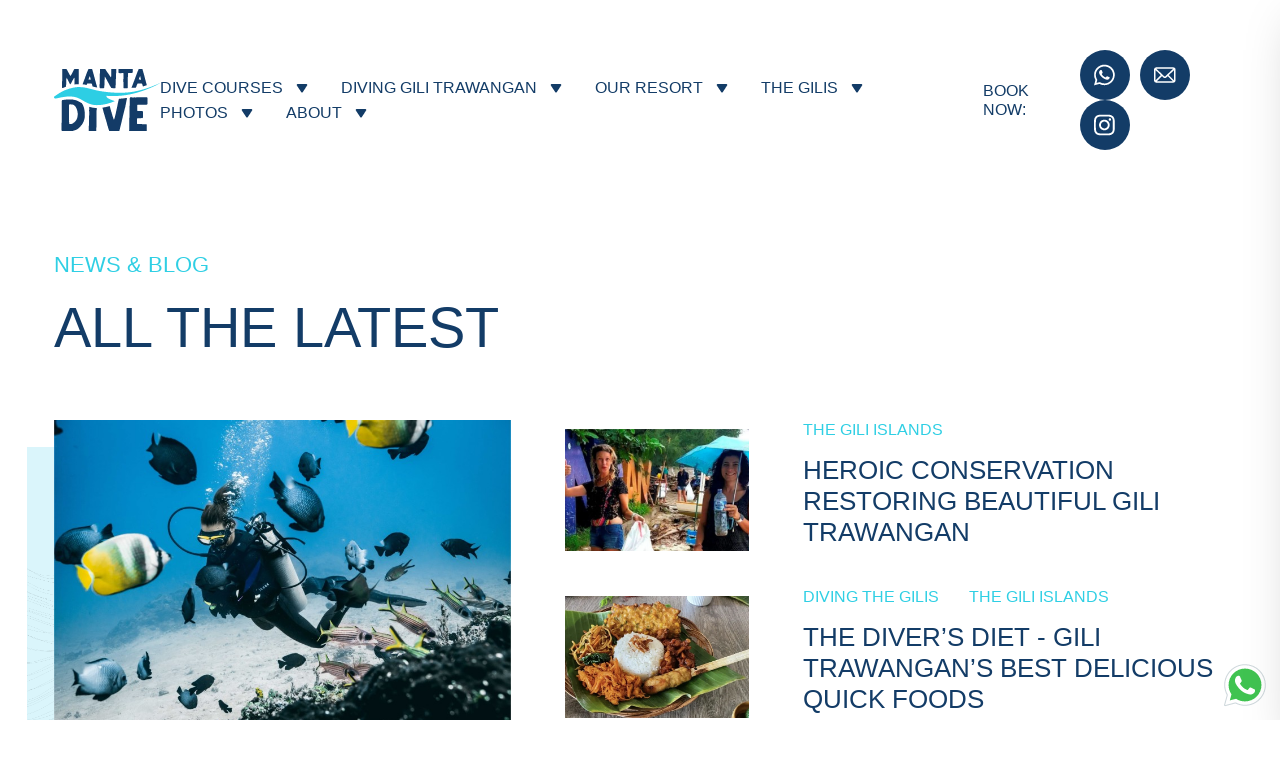

--- FILE ---
content_type: text/html; charset=utf-8
request_url: https://manta-dive.com/news-and-blog/
body_size: 12408
content:
<!DOCTYPE html>
<html lang="en-GB">
    <head>
        <base href="https://manta-dive.com/"><!--[if lte IE 6]></base><![endif]-->
            <title>Blog - Manta Dive Gili Trawangan - Manta Dive</title>
    <meta name="description" content="Read the latest news and blogs about topics like travelling to the Gili Islands, Scuba diving on the Gilis and Manta Dive Resort on Gili Trawangan.">
    <link rel="canonical" href="https://manta-dive.com/news-and-blog/">
    <meta name="robots" content="noindex,follow">
    
        <meta property="og:title" content="Blog - Manta Dive Gili Trawangan">
        <meta property="og:description" content="Read the latest news and blogs about topics like travelling to the Gili Islands, Scuba diving on the Gilis and Manta Dive Resort on Gili Trawangan.">
        <meta property="og:type" content="website">
        <meta property="og:url" content="https://manta-dive.com/news-and-blog/">
        <meta property="og:locale" content="en_GB">
        <meta name="twitter:title" content="Blog - Manta Dive Gili Trawangan">
        <meta name="twitter:description" content="Read the latest news and blogs about topics like travelling to the Gili Islands, Scuba diving on the Gilis and Manta Dive Resort on Gili Trawangan.">
        <meta name="twitter:card" content="summary">
        
        
        <meta property="og:site_name" content="Manta Dive">
        <meta name="twitter:site" content="@">
        <meta name="twitter:creator" content="@">
    
    
    
    
    
    
    
    
        <meta charset="utf-8">
        <meta name="viewport" content="width=device-width, initial-scale=1.0, maximum-scale=5.0">
        <meta http-equiv="Content-Type" content="text/html; charset=utf-8">

        <link rel="apple-touch-icon" sizes="180x180" href="/_resources/themes/default/images/apple-touch-icon-180x180.png" />
        <link rel="icon" type="image/svg+xml" href="/_resources/themes/default/images/nu_logo.svg?v=1" sizes="any" />
        <link rel="icon" type="image/png" sizes="16x16" href="/_resources/themes/default/images/favicon-16x16.png" />
        <link rel="icon" type="image/png" sizes="32x32" href="/_resources/themes/default/images/favicon-32x32.png" />
        <link rel="icon" type="image/png" sizes="192x192" href="/_resources/themes/default/images/android-chrome-192x192.png" />
        <link rel="shortcut icon" href="/_resources/themes/default/images/favicon.ico" />

        <!-- Google Tag Manager -->
        <script type="92f7a2932b1baeb002aa8b97-text/javascript">(function(w,d,s,l,i){w[l]=w[l]||[];w[l].push({'gtm.start':
        new Date().getTime(),event:'gtm.js'});var f=d.getElementsByTagName(s)[0],
        j=d.createElement(s),dl=l!='dataLayer'?'&l='+l:'';j.async=true;j.src=
        'https://www.googletagmanager.com/gtm.js?id='+i+dl;f.parentNode.insertBefore(j,f);
        })(window,document,'script','dataLayer','GTM-W85MMB5Z');</script>
        <!-- End Google Tag Manager -->
    <link rel="stylesheet" type="text/css" href="/_resources/themes/default/bundles/main.css?m=1768934979" media="screen" />
<link rel="preload" as="style" type="text/css" href="/_resources/themes/default/bundles/main.css?m=1768934979" />
<link rel="preload" as="script" type="application/javascript" href="/_resources/themes/default/bundles/app.js?m=1768934979" />
</head>
    <body class="ArticlesPage">
        
        <div class="nav-bar section is-smaller px-6 has-index-150 has-links-dark has-links-hover-primary has-links-active-primary is-relative has-waves">
    <div class="container is-fluid is-flex is-justify-content-space-between is-align-items-center">
        <div class="brand">
            <a href="https://manta-dive.com/" class="image">
                
                    <img src="/_resources/themes/default/images/logo.svg" alt="Manta Dive" loading="lazy" height="70" width="121">
                
            </a>
        </div>
        <nav class="nav is-family-secondary">
            <ul class="list is-horizontal is-medium is-uppercase">
                
                    
    <li class="nav-item has-subnav">
        <a href="/dive-courses-gili-trawangan/">
            Dive Courses<span class="svg-icon is-size-8 ml-2-widescreen ml-auto"><svg width="8" height="6" viewBox="0 0 8 6" fill="currentColor" xmlns="http://www.w3.org/2000/svg">
    <path d="M4.41734 5.36751C4.21972 5.66701 3.78028 5.66701 3.58266 5.36751L1.04751 1.52537C0.828165 1.19294 1.06658 0.75 1.46485 0.75L6.53515 0.75C6.93343 0.75 7.17184 1.19294 6.95249 1.52537L4.41734 5.36751Z" />
</svg></span>
        </a>
        
            <div class="sub-nav">
                <ul class="has-links-dark has-links-hover-primary has-links-active-primary">
                    
                        <li>
                            <a href="/dive-courses-gili-trawangan/snorkeling-free-diving-for-kids/" class="is-block py-1 px-2" >
                                Snorkelling &amp; Freediving (Kids)
                            </a>
                        </li>
                    
                        <li>
                            <a href="/dive-courses-gili-trawangan/scuba-explorer/" class="is-block py-1 px-2" >
                                Scuba Explorer (Kids)
                            </a>
                        </li>
                    
                        <li>
                            <a href="/dive-courses-gili-trawangan/discover-scuba-diving/" class="is-block py-1 px-2" >
                                Discover Scuba Diving
                            </a>
                        </li>
                    
                        <li>
                            <a href="/dive-courses-gili-trawangan/scuba-diver/" class="is-block py-1 px-2" >
                                Scuba Diver
                            </a>
                        </li>
                    
                        <li>
                            <a href="/dive-courses-gili-trawangan/open-water-diver/" class="is-block py-1 px-2" >
                                Open Water Dive Course
                            </a>
                        </li>
                    
                        <li>
                            <a href="/dive-courses-gili-trawangan/refresher-dive/" class="is-block py-1 px-2" >
                                Refresher Dive
                            </a>
                        </li>
                    
                        <li>
                            <a href="/dive-courses-gili-trawangan/deep-diver-specialty/" class="is-block py-1 px-2" >
                                Deep Diver Specialty
                            </a>
                        </li>
                    
                        <li>
                            <a href="/dive-courses-gili-trawangan/nitrox-diver-course/" class="is-block py-1 px-2" >
                                Nitrox Dive Course
                            </a>
                        </li>
                    
                        <li>
                            <a href="/dive-courses-gili-trawangan/advanced-dive-course/" class="is-block py-1 px-2" >
                                Advanced Dive Course
                            </a>
                        </li>
                    
                        <li>
                            <a href="/dive-courses-gili-trawangan/rescue-diver-course/" class="is-block py-1 px-2" >
                                Stress &amp; Rescue Diver Course
                            </a>
                        </li>
                    
                        <li>
                            <a href="/dive-courses-gili-trawangan/divemaster-course/" class="is-block py-1 px-2" >
                                Divemaster Course
                            </a>
                        </li>
                    
                        <li>
                            <a href="/dive-courses-gili-trawangan/instructor-training-course/" class="is-block py-1 px-2" >
                                Instructor Course (ITC)
                            </a>
                        </li>
                    
                        <li>
                            <a href="/dive-courses-gili-trawangan/tdi-technical-diving/" class="is-block py-1 px-2" >
                                Technical Diving Courses
                            </a>
                        </li>
                    
                </ul>
            </div>
        
    </li>

    <li class="nav-item has-subnav">
        <a href="/diving-gili-trawangan/">
            Diving Gili Trawangan<span class="svg-icon is-size-8 ml-2-widescreen ml-auto"><svg width="8" height="6" viewBox="0 0 8 6" fill="currentColor" xmlns="http://www.w3.org/2000/svg">
    <path d="M4.41734 5.36751C4.21972 5.66701 3.78028 5.66701 3.58266 5.36751L1.04751 1.52537C0.828165 1.19294 1.06658 0.75 1.46485 0.75L6.53515 0.75C6.93343 0.75 7.17184 1.19294 6.95249 1.52537L4.41734 5.36751Z" />
</svg></span>
        </a>
        
            <div class="sub-nav">
                <ul class="has-links-dark has-links-hover-primary has-links-active-primary">
                    
                        <li>
                            <a href="/diving-gili-trawangan/gili-dive-sites/" class="is-block py-1 px-2" >
                                Dive Sites
                            </a>
                        </li>
                    
                        <li>
                            <a href="/diving-gili-trawangan/fun-dive/" class="is-block py-1 px-2" >
                                Fun Dives
                            </a>
                        </li>
                    
                        <li>
                            <a href="/dive-courses-gili-trawangan/tdi-technical-diving/" class="is-block py-1 px-2" >
                                Technical Diving
                            </a>
                        </li>
                    
                        <li>
                            <a href="/dan-short-term-diving-insurance/" class="is-block py-1 px-2" >
                                DAN Diving Insurance
                            </a>
                        </li>
                    
                </ul>
            </div>
        
    </li>

    <li class="nav-item has-subnav">
        <a href="/manta-dive-resort-gili-trawangan/">
            Our resort<span class="svg-icon is-size-8 ml-2-widescreen ml-auto"><svg width="8" height="6" viewBox="0 0 8 6" fill="currentColor" xmlns="http://www.w3.org/2000/svg">
    <path d="M4.41734 5.36751C4.21972 5.66701 3.78028 5.66701 3.58266 5.36751L1.04751 1.52537C0.828165 1.19294 1.06658 0.75 1.46485 0.75L6.53515 0.75C6.93343 0.75 7.17184 1.19294 6.95249 1.52537L4.41734 5.36751Z" />
</svg></span>
        </a>
        
            <div class="sub-nav">
                <ul class="has-links-dark has-links-hover-primary has-links-active-primary">
                    
                        <li>
                            <a href="/manta-dive-resort-gili-trawangan/traditional-lumbung-bungalows/" class="is-block py-1 px-2" >
                                Traditional Lumbung Bungalows
                            </a>
                        </li>
                    
                        <li>
                            <a href="/manta-dive-resort-gili-trawangan/deluxe-room/" class="is-block py-1 px-2" >
                                Deluxe rooms
                            </a>
                        </li>
                    
                        <li>
                            <a href="/manta-dive-resort-gili-trawangan/standard-room/" class="is-block py-1 px-2" >
                                Standard Room
                            </a>
                        </li>
                    
                        <li>
                            <a href="/manta-dive-resort-gili-trawangan/gili-villas/" class="is-block py-1 px-2"  target="_blank">
                                Gili Villas
                            </a>
                        </li>
                    
                </ul>
            </div>
        
    </li>

    <li class="nav-item has-subnav">
        <a href="/the-gili-islands/">
            The Gilis<span class="svg-icon is-size-8 ml-2-widescreen ml-auto"><svg width="8" height="6" viewBox="0 0 8 6" fill="currentColor" xmlns="http://www.w3.org/2000/svg">
    <path d="M4.41734 5.36751C4.21972 5.66701 3.78028 5.66701 3.58266 5.36751L1.04751 1.52537C0.828165 1.19294 1.06658 0.75 1.46485 0.75L6.53515 0.75C6.93343 0.75 7.17184 1.19294 6.95249 1.52537L4.41734 5.36751Z" />
</svg></span>
        </a>
        
            <div class="sub-nav">
                <ul class="has-links-dark has-links-hover-primary has-links-active-primary">
                    
                        <li>
                            <a href="/the-gili-islands/getting-to-the-gilis/" class="is-block py-1 px-2" >
                                Getting to the Gilis
                            </a>
                        </li>
                    
                        <li>
                            <a href="/the-gili-islands/activities-on-the-gili-islands/" class="is-block py-1 px-2" >
                                Activities on the Gili Islands
                            </a>
                        </li>
                    
                </ul>
            </div>
        
    </li>

    <li class="nav-item has-subnav">
        <a href="/galleries-photos-gili-islands/">
            Photos<span class="svg-icon is-size-8 ml-2-widescreen ml-auto"><svg width="8" height="6" viewBox="0 0 8 6" fill="currentColor" xmlns="http://www.w3.org/2000/svg">
    <path d="M4.41734 5.36751C4.21972 5.66701 3.78028 5.66701 3.58266 5.36751L1.04751 1.52537C0.828165 1.19294 1.06658 0.75 1.46485 0.75L6.53515 0.75C6.93343 0.75 7.17184 1.19294 6.95249 1.52537L4.41734 5.36751Z" />
</svg></span>
        </a>
        
            <div class="sub-nav">
                <ul class="has-links-dark has-links-hover-primary has-links-active-primary">
                    
                        <li>
                            <a href="/galleries-photos-gili-islands/bungalows/" class="is-block py-1 px-2" >
                                Accommodation Photos
                            </a>
                        </li>
                    
                        <li>
                            <a href="/galleries-photos-gili-islands/gili-islands-marine-life-photos/" class="is-block py-1 px-2" >
                                Marine life photos
                            </a>
                        </li>
                    
                        <li>
                            <a href="/galleries-photos-gili-islands/technical-diving/" class="is-block py-1 px-2" >
                                Technical Diving photos
                            </a>
                        </li>
                    
                        <li>
                            <a href="/galleries-photos-gili-islands/manta-dive-villas/" class="is-block py-1 px-2" >
                                Gili Villas photos
                            </a>
                        </li>
                    
                </ul>
            </div>
        
    </li>

    <li class="nav-item has-subnav">
        <a href="/about-us/">
            About<span class="svg-icon is-size-8 ml-2-widescreen ml-auto"><svg width="8" height="6" viewBox="0 0 8 6" fill="currentColor" xmlns="http://www.w3.org/2000/svg">
    <path d="M4.41734 5.36751C4.21972 5.66701 3.78028 5.66701 3.58266 5.36751L1.04751 1.52537C0.828165 1.19294 1.06658 0.75 1.46485 0.75L6.53515 0.75C6.93343 0.75 7.17184 1.19294 6.95249 1.52537L4.41734 5.36751Z" />
</svg></span>
        </a>
        
            <div class="sub-nav">
                <ul class="has-links-dark has-links-hover-primary has-links-active-primary">
                    
                        <li>
                            <a href="/contact/" class="is-block py-1 px-2" >
                                Contact us
                            </a>
                        </li>
                    
                        <li>
                            <a href="/about-us/our-team/" class="is-block py-1 px-2" >
                                Meet The Team
                            </a>
                        </li>
                    
                        <li>
                            <a href="/about-us/our-happy-guests/" class="is-block py-1 px-2" >
                                Our Happy Guests
                            </a>
                        </li>
                    
                        <li>
                            <a href="/about-us/questions-and-answers/" class="is-block py-1 px-2" >
                                Questions &amp; Answers
                            </a>
                        </li>
                    
                        <li>
                            <a href="https://manta-dive-giliair.com/" class="is-block py-1 px-2"  target="_blank">
                                Manta Dive Gili Air
                            </a>
                        </li>
                    
                </ul>
            </div>
        
    </li>


                
            </ul>
        </nav>
        <div class="is-flex is-align-items-center nav-options">
            <div class="title is-size-7 mb-0 mr-3">
                Book now:
            </div>
            <ul class="list is-horizontal is-smaller">
                
                    <li>
                        <a href="https://wa.me/6281237889378" class="button is-dark is-circle" target="_blank">
                            <span class="svg-icon is-size-5" title="Contact us on WhatsApp"><svg width="17" height="16" viewBox="0 0 17 16" fill="currentColor" xmlns="http://www.w3.org/2000/svg">
    <path d="M13.7375 2.33513C12.25 0.821648 10.1938 0 8.09375 0C3.6313 0 0.0437783 3.58918 0.0874933 7.95673C0.0874933 9.34053 0.481242 10.6811 1.13753 11.8919L0 16L4.24375 14.9189C5.425 15.5676 6.73745 15.8703 8.05004 15.8703C12.4688 15.8703 16.0563 12.2811 16.0563 7.91358C16.0563 5.79462 15.225 3.80541 13.7375 2.33513ZM8.09375 14.5298C6.9125 14.5298 5.73125 14.2271 4.72499 13.6217L4.46251 13.492L1.92503 14.1406L2.58126 11.6758L2.40627 11.4163C0.481242 8.34604 1.40001 4.28107 4.55001 2.37834C7.7 0.475668 11.7688 1.3838 13.6938 4.4973C15.6188 7.61081 14.7 11.6324 11.5501 13.5352C10.5437 14.1838 9.31878 14.5298 8.09375 14.5298ZM11.9437 9.72984L11.4625 9.51361C11.4625 9.51361 10.7626 9.2109 10.325 8.99467C10.2813 8.99467 10.2375 8.9514 10.1938 8.9514C10.0625 8.9514 9.975 8.99467 9.88751 9.03794C9.88751 9.03794 9.8438 9.08115 9.23128 9.77305C9.1875 9.85953 9.10001 9.9028 9.01252 9.9028H8.96874C8.92503 9.9028 8.83753 9.85953 8.79376 9.81632L8.57499 9.72984C8.09375 9.51361 7.65629 9.25411 7.30625 8.90819C7.21876 8.82171 7.08749 8.73523 7 8.64875C6.69374 8.34604 6.38748 8.00006 6.16878 7.61087L6.125 7.52439C6.08129 7.48112 6.08129 7.43791 6.03751 7.35144C6.03751 7.26496 6.03751 7.17848 6.08129 7.13521C6.08129 7.13521 6.25627 6.91898 6.38748 6.78929C6.47504 6.70275 6.51875 6.57306 6.60625 6.48658C6.69374 6.35683 6.73752 6.18387 6.69374 6.05412C6.65002 5.83789 6.125 4.67032 5.9938 4.41089C5.90624 4.28114 5.81881 4.23793 5.68754 4.19466H5.2063C5.11874 4.19466 5.03131 4.23793 4.94376 4.23793L4.89998 4.28114C4.81249 4.32441 4.72499 4.41089 4.6375 4.4541C4.55001 4.54064 4.50623 4.62705 4.41874 4.7136C4.11248 5.10278 3.93749 5.57845 3.93749 6.05412C3.93749 6.40004 4.02499 6.74602 4.15626 7.04873L4.20003 7.17848C4.59378 8.00006 5.11874 8.73523 5.81881 9.38386L5.9938 9.55682C6.125 9.68657 6.25627 9.77305 6.34377 9.90273C7.26254 10.6812 8.31251 11.2433 9.49376 11.546C9.62503 11.5892 9.80002 11.5892 9.93129 11.6325H10.3688C10.5875 11.6325 10.85 11.546 11.025 11.4595C11.1563 11.3731 11.2437 11.3731 11.3312 11.2866L11.4188 11.2C11.5063 11.1136 11.5938 11.0704 11.6813 10.9839C11.7688 10.8974 11.8563 10.8109 11.9 10.7244C11.9875 10.5514 12.0312 10.3352 12.075 10.119V9.81632C12.075 9.81632 12.0312 9.77305 11.9437 9.72984Z" />
</svg></span>
                        </a>
                    </li>
                
                
                    <li>
                        <a href="mailto:bookings@manta-dive.com" class="button is-dark is-circle" target="_blank">
                            <span class="svg-icon is-size-5" title="Send us an email"><svg width="20" height="14" viewBox="0 0 20 14" fill="currentColor" xmlns="http://www.w3.org/2000/svg">
    <path d="M2.10001 0C0.934246 0 0 0.983456 0 2.15106V11.8417C0 13.0092 0.934246 14 2.10001 14H17.5001C18.6658 14 19.6001 13.0092 19.6001 11.8417V2.15106C19.6001 0.98348 18.6658 0 17.5001 0H2.10001ZM2.20209 1.4H17.4052L10.2157 8.22503C9.95413 8.47386 9.66155 8.47386 9.39905 8.22503L2.20209 1.4ZM1.4 2.56668L6.16889 7.08752L1.4 11.8417V2.56668ZM18.2001 2.56668V11.8417L13.4459 7.08029L18.2001 2.56668ZM12.4395 8.04279L16.9823 12.6H2.62501L7.18226 8.05003L8.43643 9.23858C9.19658 9.95954 10.4179 9.96047 11.1781 9.23858L12.4395 8.04279Z" />
</svg></span>
                        </a>
                    </li>
                
                
                    <li>
                        <a href="https://instagram.com/mantadivegilit" class="button is-dark is-circle" rel="noreferrer nofollow" target="_blank">
                            <span class="svg-icon is-size-5" title="Visit us on Instagram"><svg width="17" height="16" viewBox="0 0 17 16" fill="currentColor" xmlns="http://www.w3.org/2000/svg">
    <path d="M8.0107 1.44143C10.1496 1.44143 10.403 1.44971 11.2476 1.488C11.7556 1.49416 12.2588 1.58732 12.7353 1.76343C13.0807 1.89664 13.3944 2.10053 13.6562 2.362C13.9181 2.62348 14.1222 2.93676 14.2556 3.28171C14.432 3.75756 14.5252 4.26008 14.5314 4.76743C14.5697 5.61086 14.578 5.864 14.578 8C14.578 10.136 14.5697 10.3891 14.5314 11.2326C14.5252 11.7399 14.432 12.2424 14.2556 12.7183C14.1222 13.0632 13.9181 13.3765 13.6562 13.638C13.3944 13.8995 13.0807 14.1034 12.7353 14.2366C12.2588 14.4127 11.7556 14.5058 11.2476 14.512C10.403 14.5503 10.1498 14.5586 8.0107 14.5586C5.87156 14.5586 5.61836 14.5503 4.77381 14.512C4.26578 14.5058 3.76258 14.4127 3.2861 14.2366C2.94069 14.1034 2.62699 13.8995 2.36516 13.638C2.10334 13.3765 1.89917 13.0632 1.76579 12.7183C1.58945 12.2424 1.49616 11.7399 1.48999 11.2326C1.45165 10.3891 1.44336 10.136 1.44336 8C1.44336 5.864 1.45165 5.61086 1.48999 4.76743C1.49616 4.26008 1.58945 3.75756 1.76579 3.28171C1.89917 2.93676 2.10334 2.62348 2.36516 2.362C2.62699 2.10053 2.94069 1.89664 3.2861 1.76343C3.76258 1.58732 4.26578 1.49416 4.77381 1.488C5.61836 1.44971 5.87184 1.44143 8.0107 1.44143ZM8.0107 0C5.83637 0 5.56229 0.00914292 4.708 0.0480001C4.04315 0.061061 3.38534 0.186652 2.76255 0.419429C2.23056 0.625228 1.74747 0.939688 1.34418 1.34268C0.940897 1.74567 0.626311 2.22831 0.420562 2.75971C0.187474 3.38167 0.0617149 4.03861 0.0486364 4.70257C0.00915511 5.55486 0 5.82857 0 8C0 10.1714 0.00915515 10.4451 0.0480643 11.2983C0.0611427 11.9622 0.186902 12.6192 0.41999 13.2411C0.625901 13.7725 0.940648 14.2551 1.34408 14.658C1.74752 15.0609 2.23075 15.3752 2.76283 15.5809C3.38562 15.8136 4.04344 15.9392 4.70829 15.9523C5.56229 15.9909 5.83637 16 8.0107 16C10.185 16 10.4591 15.9909 11.3134 15.952C11.9782 15.9389 12.6361 15.8133 13.2589 15.5806C13.7909 15.3749 14.2742 15.0606 14.6776 14.6577C15.081 14.2548 15.3958 13.7722 15.6017 13.2409C15.8348 12.6189 15.9605 11.962 15.9736 11.298C16.0122 10.4451 16.0214 10.1714 16.0214 8C16.0214 5.82857 16.0122 5.55486 15.9733 4.70171C15.9603 4.03775 15.8345 3.38082 15.6014 2.75886C15.3953 2.22758 15.0805 1.74513 14.6769 1.34239C14.2734 0.93964 13.7901 0.625475 13.258 0.42C12.6352 0.187223 11.9774 0.0616324 11.3125 0.0485715C10.4591 0.00914288 10.185 0 8.0107 0Z" />
    <path d="M8.00888 3.8938C7.1953 3.8938 6.4 4.13459 5.72354 4.58573C5.04708 5.03687 4.51985 5.67809 4.20851 6.42831C3.89717 7.17853 3.81571 8.00405 3.97443 8.80047C4.13315 9.5969 4.52492 10.3285 5.1002 10.9027C5.67548 11.4768 6.40844 11.8679 7.20637 12.0263C8.00431 12.1847 8.8314 12.1034 9.58304 11.7927C10.3347 11.4819 10.9771 10.9557 11.4291 10.2805C11.8811 9.60532 12.1224 8.81152 12.1224 7.99949C12.1224 6.91059 11.689 5.8663 10.9176 5.09633C10.1461 4.32636 9.09984 3.8938 8.00888 3.8938ZM8.00888 10.6646C7.48077 10.6646 6.96453 10.5083 6.52543 10.2154C6.08633 9.92258 5.74409 9.50635 5.54199 9.01937C5.3399 8.53239 5.28702 7.99654 5.39005 7.47956C5.49308 6.96259 5.74738 6.48772 6.12081 6.115C6.49423 5.74228 6.97 5.48846 7.48796 5.38563C8.00591 5.28279 8.54279 5.33557 9.03069 5.53728C9.51859 5.739 9.93561 6.08059 10.229 6.51886C10.5224 6.95713 10.679 7.47239 10.679 7.99949C10.679 8.34949 10.61 8.69606 10.4758 9.01942C10.3417 9.34278 10.145 9.63659 9.89703 9.88407C9.64908 10.1316 9.35471 10.3279 9.03074 10.4618C8.70676 10.5957 8.35953 10.6646 8.00888 10.6646V10.6646Z" />
    <path d="M12.2859 4.69073C12.8168 4.69073 13.2472 4.26082 13.2472 3.7305C13.2472 3.20017 12.8168 2.77026 12.2859 2.77026C11.755 2.77026 11.3246 3.20017 11.3246 3.7305C11.3246 4.26082 11.755 4.69073 12.2859 4.69073Z" />
</svg></span>
                        </a>
                    </li>
                
            </ul>
        </div>
        <div class="is-hidden-widescreen">
            <span class="is-size-4 is-flex is-align-items-center toggle-off-canvas has-text-dark">
                <span class="svg-icon"><svg xmlns="http://www.w3.org/2000/svg" viewBox="0 0 448 512"><!--! Font Awesome Pro 6.4.0 by @fontawesome - https://fontawesome.com License - https://fontawesome.com/license (Commercial License) Copyright 2023 Fonticons, Inc. --><path d="M0 88C0 74.7 10.7 64 24 64H424c13.3 0 24 10.7 24 24s-10.7 24-24 24H24C10.7 112 0 101.3 0 88zM0 248c0-13.3 10.7-24 24-24H424c13.3 0 24 10.7 24 24s-10.7 24-24 24H24c-13.3 0-24-10.7-24-24zM448 408c0 13.3-10.7 24-24 24H24c-13.3 0-24-10.7-24-24s10.7-24 24-24H424c13.3 0 24 10.7 24 24z"/></svg></span><span class="title is-size-7 ml-2">menu</span>
            </span>
        </div>
    </div>
</div>

        <div id="off-canvas" class="off-canvas">
    <span class="toggle-off-canvas is-flex is-justify-content-flex-end py-4 px-3 has-text-dark is-size-4 has-border-bottom">
        <span class="svg-icon" title="Close menu">
            <svg xmlns="http://www.w3.org/2000/svg" viewBox="0 0 448 512"><!--! Font Awesome Pro 6.4.0 by @fontawesome - https://fontawesome.com License - https://fontawesome.com/license (Commercial License) Copyright 2023 Fonticons, Inc. --><path d="M393.4 41.4c12.5-12.5 32.8-12.5 45.3 0s12.5 32.8 0 45.3L269.3 256 438.6 425.4c12.5 12.5 12.5 32.8 0 45.3s-32.8 12.5-45.3 0L224 301.3 54.6 470.6c-12.5 12.5-32.8 12.5-45.3 0s-12.5-32.8 0-45.3L178.7 256 9.4 86.6C-3.1 74.1-3.1 53.9 9.4 41.4s32.8-12.5 45.3 0L224 210.7 393.4 41.4z"/></svg>
        </span>
    </span>
    <div class="has-links-dark">
        <ul class="list is-bordered is-normal is-size-5 has-links-dark has-links-hover-primary has-links-active-primary">
            
                
    <li class="nav-item has-subnav">
        <a href="/dive-courses-gili-trawangan/">
            Dive Courses<span class="svg-icon is-size-8 ml-2-widescreen ml-auto"><svg width="8" height="6" viewBox="0 0 8 6" fill="currentColor" xmlns="http://www.w3.org/2000/svg">
    <path d="M4.41734 5.36751C4.21972 5.66701 3.78028 5.66701 3.58266 5.36751L1.04751 1.52537C0.828165 1.19294 1.06658 0.75 1.46485 0.75L6.53515 0.75C6.93343 0.75 7.17184 1.19294 6.95249 1.52537L4.41734 5.36751Z" />
</svg></span>
        </a>
        
            <div class="sub-nav">
                <ul class="has-links-dark has-links-hover-primary has-links-active-primary">
                    
                        <li>
                            <a href="/dive-courses-gili-trawangan/snorkeling-free-diving-for-kids/" class="is-block py-1 px-2" >
                                Snorkelling &amp; Freediving (Kids)
                            </a>
                        </li>
                    
                        <li>
                            <a href="/dive-courses-gili-trawangan/scuba-explorer/" class="is-block py-1 px-2" >
                                Scuba Explorer (Kids)
                            </a>
                        </li>
                    
                        <li>
                            <a href="/dive-courses-gili-trawangan/discover-scuba-diving/" class="is-block py-1 px-2" >
                                Discover Scuba Diving
                            </a>
                        </li>
                    
                        <li>
                            <a href="/dive-courses-gili-trawangan/scuba-diver/" class="is-block py-1 px-2" >
                                Scuba Diver
                            </a>
                        </li>
                    
                        <li>
                            <a href="/dive-courses-gili-trawangan/open-water-diver/" class="is-block py-1 px-2" >
                                Open Water Dive Course
                            </a>
                        </li>
                    
                        <li>
                            <a href="/dive-courses-gili-trawangan/refresher-dive/" class="is-block py-1 px-2" >
                                Refresher Dive
                            </a>
                        </li>
                    
                        <li>
                            <a href="/dive-courses-gili-trawangan/deep-diver-specialty/" class="is-block py-1 px-2" >
                                Deep Diver Specialty
                            </a>
                        </li>
                    
                        <li>
                            <a href="/dive-courses-gili-trawangan/nitrox-diver-course/" class="is-block py-1 px-2" >
                                Nitrox Dive Course
                            </a>
                        </li>
                    
                        <li>
                            <a href="/dive-courses-gili-trawangan/advanced-dive-course/" class="is-block py-1 px-2" >
                                Advanced Dive Course
                            </a>
                        </li>
                    
                        <li>
                            <a href="/dive-courses-gili-trawangan/rescue-diver-course/" class="is-block py-1 px-2" >
                                Stress &amp; Rescue Diver Course
                            </a>
                        </li>
                    
                        <li>
                            <a href="/dive-courses-gili-trawangan/divemaster-course/" class="is-block py-1 px-2" >
                                Divemaster Course
                            </a>
                        </li>
                    
                        <li>
                            <a href="/dive-courses-gili-trawangan/instructor-training-course/" class="is-block py-1 px-2" >
                                Instructor Course (ITC)
                            </a>
                        </li>
                    
                        <li>
                            <a href="/dive-courses-gili-trawangan/tdi-technical-diving/" class="is-block py-1 px-2" >
                                Technical Diving Courses
                            </a>
                        </li>
                    
                </ul>
            </div>
        
    </li>

    <li class="nav-item has-subnav">
        <a href="/diving-gili-trawangan/">
            Diving Gili Trawangan<span class="svg-icon is-size-8 ml-2-widescreen ml-auto"><svg width="8" height="6" viewBox="0 0 8 6" fill="currentColor" xmlns="http://www.w3.org/2000/svg">
    <path d="M4.41734 5.36751C4.21972 5.66701 3.78028 5.66701 3.58266 5.36751L1.04751 1.52537C0.828165 1.19294 1.06658 0.75 1.46485 0.75L6.53515 0.75C6.93343 0.75 7.17184 1.19294 6.95249 1.52537L4.41734 5.36751Z" />
</svg></span>
        </a>
        
            <div class="sub-nav">
                <ul class="has-links-dark has-links-hover-primary has-links-active-primary">
                    
                        <li>
                            <a href="/diving-gili-trawangan/gili-dive-sites/" class="is-block py-1 px-2" >
                                Dive Sites
                            </a>
                        </li>
                    
                        <li>
                            <a href="/diving-gili-trawangan/fun-dive/" class="is-block py-1 px-2" >
                                Fun Dives
                            </a>
                        </li>
                    
                        <li>
                            <a href="/dive-courses-gili-trawangan/tdi-technical-diving/" class="is-block py-1 px-2" >
                                Technical Diving
                            </a>
                        </li>
                    
                        <li>
                            <a href="/dan-short-term-diving-insurance/" class="is-block py-1 px-2" >
                                DAN Diving Insurance
                            </a>
                        </li>
                    
                </ul>
            </div>
        
    </li>

    <li class="nav-item has-subnav">
        <a href="/manta-dive-resort-gili-trawangan/">
            Our resort<span class="svg-icon is-size-8 ml-2-widescreen ml-auto"><svg width="8" height="6" viewBox="0 0 8 6" fill="currentColor" xmlns="http://www.w3.org/2000/svg">
    <path d="M4.41734 5.36751C4.21972 5.66701 3.78028 5.66701 3.58266 5.36751L1.04751 1.52537C0.828165 1.19294 1.06658 0.75 1.46485 0.75L6.53515 0.75C6.93343 0.75 7.17184 1.19294 6.95249 1.52537L4.41734 5.36751Z" />
</svg></span>
        </a>
        
            <div class="sub-nav">
                <ul class="has-links-dark has-links-hover-primary has-links-active-primary">
                    
                        <li>
                            <a href="/manta-dive-resort-gili-trawangan/traditional-lumbung-bungalows/" class="is-block py-1 px-2" >
                                Traditional Lumbung Bungalows
                            </a>
                        </li>
                    
                        <li>
                            <a href="/manta-dive-resort-gili-trawangan/deluxe-room/" class="is-block py-1 px-2" >
                                Deluxe rooms
                            </a>
                        </li>
                    
                        <li>
                            <a href="/manta-dive-resort-gili-trawangan/standard-room/" class="is-block py-1 px-2" >
                                Standard Room
                            </a>
                        </li>
                    
                        <li>
                            <a href="/manta-dive-resort-gili-trawangan/gili-villas/" class="is-block py-1 px-2"  target="_blank">
                                Gili Villas
                            </a>
                        </li>
                    
                </ul>
            </div>
        
    </li>

    <li class="nav-item has-subnav">
        <a href="/the-gili-islands/">
            The Gilis<span class="svg-icon is-size-8 ml-2-widescreen ml-auto"><svg width="8" height="6" viewBox="0 0 8 6" fill="currentColor" xmlns="http://www.w3.org/2000/svg">
    <path d="M4.41734 5.36751C4.21972 5.66701 3.78028 5.66701 3.58266 5.36751L1.04751 1.52537C0.828165 1.19294 1.06658 0.75 1.46485 0.75L6.53515 0.75C6.93343 0.75 7.17184 1.19294 6.95249 1.52537L4.41734 5.36751Z" />
</svg></span>
        </a>
        
            <div class="sub-nav">
                <ul class="has-links-dark has-links-hover-primary has-links-active-primary">
                    
                        <li>
                            <a href="/the-gili-islands/getting-to-the-gilis/" class="is-block py-1 px-2" >
                                Getting to the Gilis
                            </a>
                        </li>
                    
                        <li>
                            <a href="/the-gili-islands/activities-on-the-gili-islands/" class="is-block py-1 px-2" >
                                Activities on the Gili Islands
                            </a>
                        </li>
                    
                </ul>
            </div>
        
    </li>

    <li class="nav-item has-subnav">
        <a href="/galleries-photos-gili-islands/">
            Photos<span class="svg-icon is-size-8 ml-2-widescreen ml-auto"><svg width="8" height="6" viewBox="0 0 8 6" fill="currentColor" xmlns="http://www.w3.org/2000/svg">
    <path d="M4.41734 5.36751C4.21972 5.66701 3.78028 5.66701 3.58266 5.36751L1.04751 1.52537C0.828165 1.19294 1.06658 0.75 1.46485 0.75L6.53515 0.75C6.93343 0.75 7.17184 1.19294 6.95249 1.52537L4.41734 5.36751Z" />
</svg></span>
        </a>
        
            <div class="sub-nav">
                <ul class="has-links-dark has-links-hover-primary has-links-active-primary">
                    
                        <li>
                            <a href="/galleries-photos-gili-islands/bungalows/" class="is-block py-1 px-2" >
                                Accommodation Photos
                            </a>
                        </li>
                    
                        <li>
                            <a href="/galleries-photos-gili-islands/gili-islands-marine-life-photos/" class="is-block py-1 px-2" >
                                Marine life photos
                            </a>
                        </li>
                    
                        <li>
                            <a href="/galleries-photos-gili-islands/technical-diving/" class="is-block py-1 px-2" >
                                Technical Diving photos
                            </a>
                        </li>
                    
                        <li>
                            <a href="/galleries-photos-gili-islands/manta-dive-villas/" class="is-block py-1 px-2" >
                                Gili Villas photos
                            </a>
                        </li>
                    
                </ul>
            </div>
        
    </li>

    <li class="nav-item has-subnav">
        <a href="/about-us/">
            About<span class="svg-icon is-size-8 ml-2-widescreen ml-auto"><svg width="8" height="6" viewBox="0 0 8 6" fill="currentColor" xmlns="http://www.w3.org/2000/svg">
    <path d="M4.41734 5.36751C4.21972 5.66701 3.78028 5.66701 3.58266 5.36751L1.04751 1.52537C0.828165 1.19294 1.06658 0.75 1.46485 0.75L6.53515 0.75C6.93343 0.75 7.17184 1.19294 6.95249 1.52537L4.41734 5.36751Z" />
</svg></span>
        </a>
        
            <div class="sub-nav">
                <ul class="has-links-dark has-links-hover-primary has-links-active-primary">
                    
                        <li>
                            <a href="/contact/" class="is-block py-1 px-2" >
                                Contact us
                            </a>
                        </li>
                    
                        <li>
                            <a href="/about-us/our-team/" class="is-block py-1 px-2" >
                                Meet The Team
                            </a>
                        </li>
                    
                        <li>
                            <a href="/about-us/our-happy-guests/" class="is-block py-1 px-2" >
                                Our Happy Guests
                            </a>
                        </li>
                    
                        <li>
                            <a href="/about-us/questions-and-answers/" class="is-block py-1 px-2" >
                                Questions &amp; Answers
                            </a>
                        </li>
                    
                        <li>
                            <a href="https://manta-dive-giliair.com/" class="is-block py-1 px-2"  target="_blank">
                                Manta Dive Gili Air
                            </a>
                        </li>
                    
                </ul>
            </div>
        
    </li>


            
        </ul>
        <a href="https://book-directonline.com/properties/mantadivedirect?locale=en&promocode=manta" target="_blank" class="button is-flex is-primary mt-5 mx-2">
            Book rooms
        </a>
        
            <a href="/contact/" class="button is-flex is-dark mt-3 mx-2" >
                Book diving
            </a>
        
    </div>
</div>

        
        
    
        <section class="section pt-6">
            <div class="container">
                <h1 class="title is-size-5 has-text-primary">
                    News &amp; Blog
                </h1>
                <h2 class="title is-size-1 mb-7">
                    All the latest
                </h2>
                
                
    <div class="columns is-multiline">
        <div class="column is-5-desktop">
            
                
                    <div class="image media-shadow has-waves is-small mb-6">
                        <a href="/news-and-blog/how-to-start-with-underwater-photography/">
                            
                                <img src="/assets/PhotoGalleries/Marine-life/diver-and-marinelife-diving-gili-islands-manta-dive-gili-trawangan-min__FocusFillWyIwLjAwIiwiMC4wMCIsODEwLDU0MF0.jpg" alt="diver and marine life dive gili trawangan" width="810" height="540" loading="lazy" class="is-relative has-index-100">
                            
                        </a>
                    </div>
                
                
                    <ul class="list is-horizontal mb-3">
                        
                            <li>
                                <a href="/news-and-blog/diving/" class="title is-size-7 has-text-primary mb-0">Diving the Gilis</a>
                            </li>
                        
                    </ul>
                
                <a href="/news-and-blog/how-to-start-with-underwater-photography/" class="title is-size-4 is-block mb-2">
                    How to start with Underwater Photography
                </a>
                <div class="content">
                    <p>Are you looking into how to start with&nbsp;Underwater Photography&nbsp;or do you already have some experience and want to improve your skills? Here are some insights to help you with your underwater photography experience.</p>
                </div>
            
        </div>
        <div class="column is-7-desktop">
            
                <div class="columns is-multiline is-mobile is-align-items-center">
                    
                        <div class="column is-6-mobile is-4-tablet image">
                            <a href="/news-and-blog/heroic-conservation-restoring-beautiful-gili-trawangan/">
                                
                                    <img src="/assets/Heroes/Beach-Clean-Header__FocusFillWyIwLjAwIiwiMC4wMCIsNjUwLDQzM10.jpg" alt="Beach Clean Header" width="650" height="433" loading="lazy">
                                
                            </a>
                        </div>
                    
                    <div class="column is-12-mobile is-8-tablet mt-n3 mt-0-tablet">
                        
                            <ul class="list is-horizontal mb-3">
                                
                                    <li>
                                        <a href="/news-and-blog/the-gili-islands/" class="title is-size-7 has-text-primary mb-0">The Gili Islands</a>
                                    </li>
                                
                            </ul>
                        
                        <a href="/news-and-blog/heroic-conservation-restoring-beautiful-gili-trawangan/" class="title is-size-4 is-block mb-2">
                            Heroic Conservation Restoring Beautiful Gili Trawangan
                        </a>
                    </div>
                </div>
            
                <div class="columns is-multiline is-mobile is-align-items-center">
                    
                        <div class="column is-6-mobile is-4-tablet image">
                            <a href="/news-and-blog/the-divers-diet-gili-trawangans-best-delicious-quick-foods/">
                                
                                    <img src="/assets/MediaUploads/nasi-campur-gili-islands__FocusFillWyIwLjAwIiwiMC4wMCIsNjUwLDQzM10.png" alt="nasi campur gili islands" width="650" height="433" loading="lazy">
                                
                            </a>
                        </div>
                    
                    <div class="column is-12-mobile is-8-tablet mt-n3 mt-0-tablet">
                        
                            <ul class="list is-horizontal mb-3">
                                
                                    <li>
                                        <a href="/news-and-blog/diving/" class="title is-size-7 has-text-primary mb-0">Diving the Gilis</a>
                                    </li>
                                
                                    <li>
                                        <a href="/news-and-blog/the-gili-islands/" class="title is-size-7 has-text-primary mb-0">The Gili Islands</a>
                                    </li>
                                
                            </ul>
                        
                        <a href="/news-and-blog/the-divers-diet-gili-trawangans-best-delicious-quick-foods/" class="title is-size-4 is-block mb-2">
                            The Diver’s Diet - Gili Trawangan’s Best Delicious Quick Foods
                        </a>
                    </div>
                </div>
            
                <div class="columns is-multiline is-mobile is-align-items-center">
                    
                        <div class="column is-6-mobile is-4-tablet image">
                            <a href="/news-and-blog/eight-easy-steps-to-be-a-reef-safe-traveller-and-diver/">
                                
                                    <img src="/assets/Divers-and-marine-life/reef-dive-gili-trawangan__FocusFillWyIwLjAwIiwiMC4wMCIsNjUwLDQzM10.jpg" alt="reef dive gili trawangan" width="650" height="433" loading="lazy">
                                
                            </a>
                        </div>
                    
                    <div class="column is-12-mobile is-8-tablet mt-n3 mt-0-tablet">
                        
                            <ul class="list is-horizontal mb-3">
                                
                                    <li>
                                        <a href="/news-and-blog/diving/" class="title is-size-7 has-text-primary mb-0">Diving the Gilis</a>
                                    </li>
                                
                                    <li>
                                        <a href="/news-and-blog/the-gili-islands/" class="title is-size-7 has-text-primary mb-0">The Gili Islands</a>
                                    </li>
                                
                            </ul>
                        
                        <a href="/news-and-blog/eight-easy-steps-to-be-a-reef-safe-traveller-and-diver/" class="title is-size-4 is-block mb-2">
                            Eight Easy Steps to Be a Reef Safe Traveller and Diver
                        </a>
                    </div>
                </div>
            
        </div>
    </div>


            </div>
        </section>
    

<section class="section is-small has-background-light">
    <div class="container">
        <div class="is-flex-desktop is-align-items-flex-end mb-7">
            <h2 class="title is-size-2 mb-0">
                All articles
            </h2>
            <div class="ml-auto is-flex is-align-items-center">
                <div class="title is-size-7 mr-3 mb-0">Filter by:</div>
                
<form id="ArticleFilterForm" action="/news-and-blog/" method="GET" enctype="application/x-www-form-urlencoded">

	
	<p id="ArticleFilterForm_error" class="message " style="display: none"></p>
	

	<fieldset>
		
		
			<div id="ArticleFilterForm_type_Holder" class="field dropdown">
	<label class="left" for="ArticleFilterForm_type">Type</label>
	<div class="middleColumn">
		<select name="type" class="dropdown" id="ArticleFilterForm_type">

	<option value=""
		 selected="selected"
		
		>Choose a type
	</option>

</select>
	</div>
	
	
	
</div>

		
			<div id="ArticleFilterForm_thema_Holder" class="field optionset checkboxset">
	<label class="left" for="ArticleFilterForm_thema">Category</label>
	<div class="middleColumn">
		<ul id="ArticleFilterForm_thema" class="optionset checkboxset" >
	
		
			<li class="odd valdiving">
				<input id="ArticleFilterForm_thema_diving" class="checkbox" name="thema[diving]" type="checkbox" value="diving" />
				<label for="ArticleFilterForm_thema_diving">Diving the Gilis</label>
			</li> 
		
			<li class="even valthe-gili-islands">
				<input id="ArticleFilterForm_thema_the-gili-islands" class="checkbox" name="thema[the-gili-islands]" type="checkbox" value="the-gili-islands" />
				<label for="ArticleFilterForm_thema_the-gili-islands">The Gili Islands</label>
			</li> 
		
	
</ul>
	</div>
	
	
	
</div>

		
		<div class="clear"><!-- --></div>
	</fieldset>

	
	<div class="btn-toolbar">
		
			<input type="submit" value="Filter" class="action" id="ArticleFilterForm_" />
		
	</div>
	

</form>


            </div>
        </div>
        
            <div class="columns is-multiline is-variable is-8-widescreen">
                
                    <div class="column is-4-desktop">
                        
    <div class="image mb-5">
        <a href="/news-and-blog/sidemount-diving-course-gili-trawangan/">
            
                <img src="/assets/Thumbnails/TDI-Sidemount-Course-Manta-Dive-Gili-Trawangan_2__FocusFillWyIwLjAwIiwiMC4wMCIsODYwLDU4MF0.jpg" alt="TDI Sidemount Course Manta Dive Gili Trawangan 2" width="860" height="580" loading="lazy">
            
        </a>
    </div>


    <ul class="list is-horizontal mb-3">
        
            <li>
                <a href="/news-and-blog/diving/" class="title is-size-7 has-text-primary mb-0">Diving the Gilis</a>
            </li>
        
    </ul>

<a href="/news-and-blog/sidemount-diving-course-gili-trawangan/" class="title is-size-4 is-block mb-2">
    About the TDI Sidemount  Dive Course
</a>
                    </div>
                
                    <div class="column is-4-desktop">
                        
    <div class="image mb-5">
        <a href="/news-and-blog/protecting-our-oceans-clean-up-dive-at-seahorse-bay/">
            
                <img src="/assets/Thumbnails/Clean-up-dive-Gili-Islands-Lombok-Manta-Dive-v2__FocusFillWyIwLjAwIiwiMC4wMCIsODYwLDU4MF0.jpg" alt="Clean up dive Gili Islands Lombok Manta Dive v2" width="860" height="580" loading="lazy">
            
        </a>
    </div>


    <ul class="list is-horizontal mb-3">
        
            <li>
                <a href="/news-and-blog/diving/" class="title is-size-7 has-text-primary mb-0">Diving the Gilis</a>
            </li>
        
    </ul>

<a href="/news-and-blog/protecting-our-oceans-clean-up-dive-at-seahorse-bay/" class="title is-size-4 is-block mb-2">
    Protecting our oceans: clean-up dive at Seahorse Bay
</a>
                    </div>
                
                    <div class="column is-4-desktop">
                        
    <div class="image mb-5">
        <a href="/news-and-blog/scuba-diving-safety-tips-in-gili-trawangan/">
            
                <img src="/assets/Heroes/Majik-w__FocusFillWyIwLjAwIiwiMC4wMCIsODYwLDU4MF0.-students-Manta-Dive-Open-Water-Course.jpg" alt="Majik w. students Manta Dive Open Water Course" width="860" height="580" loading="lazy">
            
        </a>
    </div>


    <ul class="list is-horizontal mb-3">
        
            <li>
                <a href="/news-and-blog/diving/" class="title is-size-7 has-text-primary mb-0">Diving the Gilis</a>
            </li>
        
    </ul>

<a href="/news-and-blog/scuba-diving-safety-tips-in-gili-trawangan/" class="title is-size-4 is-block mb-2">
    Scuba Diving Safety Tips in Gili Trawangan
</a>
                    </div>
                
                    <div class="column is-4-desktop">
                        
    <div class="image mb-5">
        <a href="/news-and-blog/exploring-the-dive-site-turtle-heaven/">
            
                <img src="/assets/Thumbnails/Turtle-Point-Turtle-Heaven-Gili-Trawangan-Manta-Dive__FocusFillWyIwLjAwIiwiMC4wMCIsODYwLDU4MF0.jpg" alt="Turtle Point Turtle Heaven Gili Trawangan Manta Dive" width="860" height="580" loading="lazy">
            
        </a>
    </div>


    <ul class="list is-horizontal mb-3">
        
            <li>
                <a href="/news-and-blog/diving/" class="title is-size-7 has-text-primary mb-0">Diving the Gilis</a>
            </li>
        
            <li>
                <a href="/news-and-blog/the-gili-islands/" class="title is-size-7 has-text-primary mb-0">The Gili Islands</a>
            </li>
        
    </ul>

<a href="/news-and-blog/exploring-the-dive-site-turtle-heaven/" class="title is-size-4 is-block mb-2">
    Exploring the Dive Site Turtle Heaven
</a>
                    </div>
                
                    <div class="column is-4-desktop">
                        
    <div class="image mb-5">
        <a href="/news-and-blog/a-la-cousteau-discovering-a-new-world/">
            
                <img src="/assets/Heroes/SUEX-DPV-SF2-Rebreather-Philip-Christoff-Manta-Dive__FocusFillWyIwLjAwIiwiMC4wMCIsODYwLDU4MF0.jpg" alt="SUEX DPV SF2 Rebreather Philip Christoff Manta Dive" width="860" height="580" loading="lazy">
            
        </a>
    </div>


    <ul class="list is-horizontal mb-3">
        
            <li>
                <a href="/news-and-blog/diving/" class="title is-size-7 has-text-primary mb-0">Diving the Gilis</a>
            </li>
        
    </ul>

<a href="/news-and-blog/a-la-cousteau-discovering-a-new-world/" class="title is-size-4 is-block mb-2">
    À la Cousteau: discovering a new world
</a>
                    </div>
                
                    <div class="column is-4-desktop">
                        
    <div class="image mb-5">
        <a href="/news-and-blog/dive-and-stay-at-manta-dive-resort-on-gili-trawangan/">
            
                <img src="/assets/Thumbnails/turtle-diver-Manta-Dive-Gili-Trawangan__FocusFillWyIwLjAwIiwiMC4wMCIsODYwLDU4MF0.jpg" alt="turtle and diver at Manta Dive Gili Trawangan" width="860" height="580" loading="lazy">
            
        </a>
    </div>


    <ul class="list is-horizontal mb-3">
        
            <li>
                <a href="/news-and-blog/diving/" class="title is-size-7 has-text-primary mb-0">Diving the Gilis</a>
            </li>
        
    </ul>

<a href="/news-and-blog/dive-and-stay-at-manta-dive-resort-on-gili-trawangan/" class="title is-size-4 is-block mb-2">
    Diving experiences at Manta Dive on Gili Trawangan
</a>
                    </div>
                
            </div>
            
    
        <ul class="pagination list is-horizontal is-small is-justify-content-center is-align-items-center has-links-darker">
            
            
                <li>
                    
                        <span class="button is-circle is-primary">
                            1
                        </span>
                    
                </li>
            
                <li>
                    
                        
                            <a href="/news-and-blog?p=6" class="button is-circle">
                                2
                            </a>
                        
                    
                </li>
            
                <li>
                    
                        
                            <a href="/news-and-blog?p=12" class="button is-circle">
                                3
                            </a>
                        
                    
                </li>
            
            
                <li>
                    <a class="is-size-5 next" href="/news-and-blog?p=6">
                        <span class="svg-icon"><svg width="12" height="8" viewBox="0 0 12 8" fill="currentColor" xmlns="http://www.w3.org/2000/svg">
    <path d="M11.1942 3.96978C11.1811 3.87458 11.1466 3.78467 11.0944 3.70534C11.0581 3.65128 11.0145 3.60251 10.9652 3.56137C10.9141 3.51965 10.8586 3.4838 10.8002 3.45383L10.7118 3.40682C10.5939 3.34453 10.4777 3.28283 10.3626 3.22171C10.1313 3.10066 9.90517 2.98195 9.68409 2.86677C8.79923 2.40724 7.99598 2.00646 7.31409 1.68268C5.95082 1.03569 5.07499 0.698967 5.00983 0.826491C4.94465 0.952833 5.70252 1.51932 6.97961 2.33265C7.61844 2.73929 8.38709 3.20765 9.24817 3.71361L9.34397 3.76943C9.24477 3.76826 9.14613 3.76649 9.0441 3.76355C7.9223 3.73065 6.8481 3.64309 5.8516 3.59255C4.85225 3.54437 3.96222 3.54789 3.2191 3.53908C3.0326 3.5379 2.85575 3.53673 2.68738 3.53555C2.52753 3.53496 2.36995 3.52909 2.2237 3.52439C1.92951 3.51381 1.67613 3.50499 1.46923 3.49736C1.05316 3.48678 0.826985 3.47973 0.80204 3.54672C0.776532 3.61488 0.99137 3.76179 1.40063 3.89694L1.4012 3.89694C1.64834 3.97863 1.90003 4.04738 2.15398 4.10262C2.30249 4.13553 2.46065 4.16844 2.63693 4.19606C2.80471 4.2225 2.98271 4.24894 3.16977 4.27421C3.91915 4.37764 4.81086 4.45109 5.78472 4.5504C6.74893 4.65088 7.82879 4.76782 8.97432 4.80426C8.59963 4.98055 8.1915 5.17741 7.7641 5.38367C7.33953 5.58759 6.93537 5.7815 6.56748 5.95838C6.19902 6.13173 5.86855 6.29628 5.58909 6.43379C5.03302 6.71409 4.68666 6.92505 4.71841 7.06845C4.74845 7.20537 5.16225 7.24709 5.80337 7.13661L5.80393 7.1372C6.17635 7.07021 6.54368 6.9756 6.90362 6.85396C7.34122 6.70587 7.77034 6.53076 8.18811 6.32978C8.94202 5.95957 9.66188 5.51884 10.3393 5.01288C10.6839 4.75785 10.918 4.5986 11.0189 4.49928C11.0807 4.43582 11.1289 4.36001 11.1606 4.27598C11.1969 4.17843 11.2083 4.07323 11.1941 3.96981L11.1942 3.96978Z" />
</svg></span>
                    </a>
                </li>
            
        </ul>
    

        
    </div>
</section>

        
    
        <section class="section is-medium has-background-primary-lighter has-waves">
            <div class="container">
                <div class="content has-text-centered is-size-6">
                    <div class="title is-size-2">For Enquiries & reservations</div>
                    
                        <p>Office hours 08:00 - 20:00 GMT+7</p>
                    
                    <p>
                        <a href="/contact/" class="button is-primary">
                            Contact us
                        </a>
                        <a href="tel:+62 (0) 81237889378" class="button is-darker is-outlined is-borderless" target="_blank">
                            Or call: +62 (0) 81237889378
                        </a>
                    </p>
                </div>
            </div>
        </section>
    
    <footer class="footer has-background-darker has-text-white has-links-white has-links-hover-primary">
        <div class="section is-small">
            <div class="container has-breakout is-breakout-medium">
                <div class="columns is-multiline">
                    <div class="column is-2-desktop">
                        <div class="brand">
                            <a href="https://manta-dive.com/">
                                <img src="/_resources/themes/default/images/logo-white.svg" alt="Manta Dive" height="70" width="121" loading="lazy">
                            </a>
                        </div>
                    </div>
                    <div class="column is-7-fullhd is-10-desktop">
                        <div class="columns is-multiline">
                            <div class="column is-6-widescreen">
                                <div class="nav">
                                    <ul class="list has-split-subnav">
                                        <li>
                                            <a href="/news-and-blog/" class="title is-size-5">
                                                Diving courses<span class="button is-circle is-small is-size-9 svg-icon ml-2"><svg width="12" height="8" viewBox="0 0 12 8" fill="currentColor" xmlns="http://www.w3.org/2000/svg">
    <path d="M11.1942 3.96978C11.1811 3.87458 11.1466 3.78467 11.0944 3.70534C11.0581 3.65128 11.0145 3.60251 10.9652 3.56137C10.9141 3.51965 10.8586 3.4838 10.8002 3.45383L10.7118 3.40682C10.5939 3.34453 10.4777 3.28283 10.3626 3.22171C10.1313 3.10066 9.90517 2.98195 9.68409 2.86677C8.79923 2.40724 7.99598 2.00646 7.31409 1.68268C5.95082 1.03569 5.07499 0.698967 5.00983 0.826491C4.94465 0.952833 5.70252 1.51932 6.97961 2.33265C7.61844 2.73929 8.38709 3.20765 9.24817 3.71361L9.34397 3.76943C9.24477 3.76826 9.14613 3.76649 9.0441 3.76355C7.9223 3.73065 6.8481 3.64309 5.8516 3.59255C4.85225 3.54437 3.96222 3.54789 3.2191 3.53908C3.0326 3.5379 2.85575 3.53673 2.68738 3.53555C2.52753 3.53496 2.36995 3.52909 2.2237 3.52439C1.92951 3.51381 1.67613 3.50499 1.46923 3.49736C1.05316 3.48678 0.826985 3.47973 0.80204 3.54672C0.776532 3.61488 0.99137 3.76179 1.40063 3.89694L1.4012 3.89694C1.64834 3.97863 1.90003 4.04738 2.15398 4.10262C2.30249 4.13553 2.46065 4.16844 2.63693 4.19606C2.80471 4.2225 2.98271 4.24894 3.16977 4.27421C3.91915 4.37764 4.81086 4.45109 5.78472 4.5504C6.74893 4.65088 7.82879 4.76782 8.97432 4.80426C8.59963 4.98055 8.1915 5.17741 7.7641 5.38367C7.33953 5.58759 6.93537 5.7815 6.56748 5.95838C6.19902 6.13173 5.86855 6.29628 5.58909 6.43379C5.03302 6.71409 4.68666 6.92505 4.71841 7.06845C4.74845 7.20537 5.16225 7.24709 5.80337 7.13661L5.80393 7.1372C6.17635 7.07021 6.54368 6.9756 6.90362 6.85396C7.34122 6.70587 7.77034 6.53076 8.18811 6.32978C8.94202 5.95957 9.66188 5.51884 10.3393 5.01288C10.6839 4.75785 10.918 4.5986 11.0189 4.49928C11.0807 4.43582 11.1289 4.36001 11.1606 4.27598C11.1969 4.17843 11.2083 4.07323 11.1941 3.96981L11.1942 3.96978Z" />
</svg></span>
                                            </a>
                                            
                                                <ul class="list is-small">
                                                    
                                                        <li>
                                                            <a href="/dive-courses-gili-trawangan/open-water-diver/">
                                                                Open Water Diver Course
                                                            </a>
                                                        </li>
                                                    
                                                        <li>
                                                            <a href="/dive-courses-gili-trawangan/discover-scuba-diving/">
                                                                Discover Scuba Diving
                                                            </a>
                                                        </li>
                                                    
                                                        <li>
                                                            <a href="/diving-gili-trawangan/fun-dive/">
                                                                Recreational Fun Dives
                                                            </a>
                                                        </li>
                                                    
                                                        <li>
                                                            <a href="/dive-courses-gili-trawangan/refresher-dive/">
                                                                Refresher Dive Course
                                                            </a>
                                                        </li>
                                                    
                                                        <li>
                                                            <a href="/dive-courses-gili-trawangan/scuba-diver/">
                                                                Scuba Diver Course
                                                            </a>
                                                        </li>
                                                    
                                                        <li>
                                                            <a href="/dive-courses-gili-trawangan/snorkeling-free-diving-for-kids/">
                                                                Snorkeling &amp; Free-diving for Kids
                                                            </a>
                                                        </li>
                                                    
                                                        <li>
                                                            <a href="/dive-courses-gili-trawangan/scuba-explorer/">
                                                                Scuba Explorer for kids
                                                            </a>
                                                        </li>
                                                    
                                                        <li>
                                                            <a href="/dive-courses-gili-trawangan/advanced-dive-course/">
                                                                Advanced Dive Course
                                                            </a>
                                                        </li>
                                                    
                                                        <li>
                                                            <a href="/dive-courses-gili-trawangan/nitrox-diver-course/">
                                                                Nitrox Diver Specialty Course
                                                            </a>
                                                        </li>
                                                    
                                                        <li>
                                                            <a href="/dive-courses-gili-trawangan/rescue-diver-course/">
                                                                Stress &amp; Rescue Diving Course
                                                            </a>
                                                        </li>
                                                    
                                                        <li>
                                                            <a href="/dive-courses-gili-trawangan/deep-diver-specialty/">
                                                                Deep Diver Specialty Course
                                                            </a>
                                                        </li>
                                                    
                                                        <li>
                                                            <a href="/dive-courses-gili-trawangan/divemaster-course/">
                                                                Divemaster Course
                                                            </a>
                                                        </li>
                                                    
                                                        <li>
                                                            <a href="/dive-courses-gili-trawangan/tdi-technical-diving/">
                                                                Technical Diving &amp; Courses
                                                            </a>
                                                        </li>
                                                    
                                                        <li>
                                                            <a href="/dive-courses-gili-trawangan/instructor-training-course/">
                                                                Diving Instructor Training Course
                                                            </a>
                                                        </li>
                                                    
                                                </ul>
                                            
                                        </li>
                                    </ul>
                                </div>
                            </div>
                            <div class="column is-6-desktop is-3-widescreen">
                                <div class="nav">
                                    <ul class="list">
                                        
                                            
    <li>
        <a href="/diving-gili-trawangan/" class="title is-size-5">
            Dive Gili T<span class="button is-circle is-small is-size-9 svg-icon ml-2"><svg width="12" height="8" viewBox="0 0 12 8" fill="currentColor" xmlns="http://www.w3.org/2000/svg">
    <path d="M11.1942 3.96978C11.1811 3.87458 11.1466 3.78467 11.0944 3.70534C11.0581 3.65128 11.0145 3.60251 10.9652 3.56137C10.9141 3.51965 10.8586 3.4838 10.8002 3.45383L10.7118 3.40682C10.5939 3.34453 10.4777 3.28283 10.3626 3.22171C10.1313 3.10066 9.90517 2.98195 9.68409 2.86677C8.79923 2.40724 7.99598 2.00646 7.31409 1.68268C5.95082 1.03569 5.07499 0.698967 5.00983 0.826491C4.94465 0.952833 5.70252 1.51932 6.97961 2.33265C7.61844 2.73929 8.38709 3.20765 9.24817 3.71361L9.34397 3.76943C9.24477 3.76826 9.14613 3.76649 9.0441 3.76355C7.9223 3.73065 6.8481 3.64309 5.8516 3.59255C4.85225 3.54437 3.96222 3.54789 3.2191 3.53908C3.0326 3.5379 2.85575 3.53673 2.68738 3.53555C2.52753 3.53496 2.36995 3.52909 2.2237 3.52439C1.92951 3.51381 1.67613 3.50499 1.46923 3.49736C1.05316 3.48678 0.826985 3.47973 0.80204 3.54672C0.776532 3.61488 0.99137 3.76179 1.40063 3.89694L1.4012 3.89694C1.64834 3.97863 1.90003 4.04738 2.15398 4.10262C2.30249 4.13553 2.46065 4.16844 2.63693 4.19606C2.80471 4.2225 2.98271 4.24894 3.16977 4.27421C3.91915 4.37764 4.81086 4.45109 5.78472 4.5504C6.74893 4.65088 7.82879 4.76782 8.97432 4.80426C8.59963 4.98055 8.1915 5.17741 7.7641 5.38367C7.33953 5.58759 6.93537 5.7815 6.56748 5.95838C6.19902 6.13173 5.86855 6.29628 5.58909 6.43379C5.03302 6.71409 4.68666 6.92505 4.71841 7.06845C4.74845 7.20537 5.16225 7.24709 5.80337 7.13661L5.80393 7.1372C6.17635 7.07021 6.54368 6.9756 6.90362 6.85396C7.34122 6.70587 7.77034 6.53076 8.18811 6.32978C8.94202 5.95957 9.66188 5.51884 10.3393 5.01288C10.6839 4.75785 10.918 4.5986 11.0189 4.49928C11.0807 4.43582 11.1289 4.36001 11.1606 4.27598C11.1969 4.17843 11.2083 4.07323 11.1941 3.96981L11.1942 3.96978Z" />
</svg></span>
        </a>
        
            <ul class="list is-small">
                
                    <li>
                        <a href="/diving-gili-trawangan/gili-dive-sites/">
                            Dive Sites
                        </a>
                    </li>
                
                    <li>
                        <a href="/diving-gili-trawangan/fun-dive/">
                            Fun Dives
                        </a>
                    </li>
                
                    <li>
                        <a href="/dive-courses-gili-trawangan/tdi-technical-diving/">
                            Technical Diving
                        </a>
                    </li>
                
            </ul>
        
    </li>


                                        
                                    </ul>
                                </div>
                            </div>
                            <div class="column is-6-desktop is-3-widescreen">
                                <div class="nav">
                                    <ul class="list">
                                        
                                            
    <li>
        <a href="/manta-dive-resort-gili-trawangan/" class="title is-size-5">
            Our resort<span class="button is-circle is-small is-size-9 svg-icon ml-2"><svg width="12" height="8" viewBox="0 0 12 8" fill="currentColor" xmlns="http://www.w3.org/2000/svg">
    <path d="M11.1942 3.96978C11.1811 3.87458 11.1466 3.78467 11.0944 3.70534C11.0581 3.65128 11.0145 3.60251 10.9652 3.56137C10.9141 3.51965 10.8586 3.4838 10.8002 3.45383L10.7118 3.40682C10.5939 3.34453 10.4777 3.28283 10.3626 3.22171C10.1313 3.10066 9.90517 2.98195 9.68409 2.86677C8.79923 2.40724 7.99598 2.00646 7.31409 1.68268C5.95082 1.03569 5.07499 0.698967 5.00983 0.826491C4.94465 0.952833 5.70252 1.51932 6.97961 2.33265C7.61844 2.73929 8.38709 3.20765 9.24817 3.71361L9.34397 3.76943C9.24477 3.76826 9.14613 3.76649 9.0441 3.76355C7.9223 3.73065 6.8481 3.64309 5.8516 3.59255C4.85225 3.54437 3.96222 3.54789 3.2191 3.53908C3.0326 3.5379 2.85575 3.53673 2.68738 3.53555C2.52753 3.53496 2.36995 3.52909 2.2237 3.52439C1.92951 3.51381 1.67613 3.50499 1.46923 3.49736C1.05316 3.48678 0.826985 3.47973 0.80204 3.54672C0.776532 3.61488 0.99137 3.76179 1.40063 3.89694L1.4012 3.89694C1.64834 3.97863 1.90003 4.04738 2.15398 4.10262C2.30249 4.13553 2.46065 4.16844 2.63693 4.19606C2.80471 4.2225 2.98271 4.24894 3.16977 4.27421C3.91915 4.37764 4.81086 4.45109 5.78472 4.5504C6.74893 4.65088 7.82879 4.76782 8.97432 4.80426C8.59963 4.98055 8.1915 5.17741 7.7641 5.38367C7.33953 5.58759 6.93537 5.7815 6.56748 5.95838C6.19902 6.13173 5.86855 6.29628 5.58909 6.43379C5.03302 6.71409 4.68666 6.92505 4.71841 7.06845C4.74845 7.20537 5.16225 7.24709 5.80337 7.13661L5.80393 7.1372C6.17635 7.07021 6.54368 6.9756 6.90362 6.85396C7.34122 6.70587 7.77034 6.53076 8.18811 6.32978C8.94202 5.95957 9.66188 5.51884 10.3393 5.01288C10.6839 4.75785 10.918 4.5986 11.0189 4.49928C11.0807 4.43582 11.1289 4.36001 11.1606 4.27598C11.1969 4.17843 11.2083 4.07323 11.1941 3.96981L11.1942 3.96978Z" />
</svg></span>
        </a>
        
            <ul class="list is-small">
                
                    <li>
                        <a href="/manta-dive-resort-gili-trawangan/deluxe-room/">
                            Hotel Accommodation
                        </a>
                    </li>
                
                    <li>
                        <a href="/the-gili-islands/getting-to-the-gilis/">
                            Getting here
                        </a>
                    </li>
                
                    <li>
                        <a href="/about-us/our-happy-guests/">
                            Reviews
                        </a>
                    </li>
                
                    <li>
                        <a href="https://manta-dive-giliair.com/" target="_blank">
                            Manta Dive Gili Air
                        </a>
                    </li>
                
            </ul>
        
    </li>


                                        
                                    </ul>
                                </div>
                            </div>
                        </div>
                    </div>
                    <div class="column is-2-fullhd is-3-widescreen is-10-desktop is-offset-2-desktop is-offset-0-fullhd">
                        <div class="nav">
                            <ul class="list is-medium">
                                
                                    
    <li>
        <a href="/galleries-photos-gili-islands/" class="title is-size-5">
            Photos<span class="button is-circle is-small is-size-9 svg-icon ml-2"><svg width="12" height="8" viewBox="0 0 12 8" fill="currentColor" xmlns="http://www.w3.org/2000/svg">
    <path d="M11.1942 3.96978C11.1811 3.87458 11.1466 3.78467 11.0944 3.70534C11.0581 3.65128 11.0145 3.60251 10.9652 3.56137C10.9141 3.51965 10.8586 3.4838 10.8002 3.45383L10.7118 3.40682C10.5939 3.34453 10.4777 3.28283 10.3626 3.22171C10.1313 3.10066 9.90517 2.98195 9.68409 2.86677C8.79923 2.40724 7.99598 2.00646 7.31409 1.68268C5.95082 1.03569 5.07499 0.698967 5.00983 0.826491C4.94465 0.952833 5.70252 1.51932 6.97961 2.33265C7.61844 2.73929 8.38709 3.20765 9.24817 3.71361L9.34397 3.76943C9.24477 3.76826 9.14613 3.76649 9.0441 3.76355C7.9223 3.73065 6.8481 3.64309 5.8516 3.59255C4.85225 3.54437 3.96222 3.54789 3.2191 3.53908C3.0326 3.5379 2.85575 3.53673 2.68738 3.53555C2.52753 3.53496 2.36995 3.52909 2.2237 3.52439C1.92951 3.51381 1.67613 3.50499 1.46923 3.49736C1.05316 3.48678 0.826985 3.47973 0.80204 3.54672C0.776532 3.61488 0.99137 3.76179 1.40063 3.89694L1.4012 3.89694C1.64834 3.97863 1.90003 4.04738 2.15398 4.10262C2.30249 4.13553 2.46065 4.16844 2.63693 4.19606C2.80471 4.2225 2.98271 4.24894 3.16977 4.27421C3.91915 4.37764 4.81086 4.45109 5.78472 4.5504C6.74893 4.65088 7.82879 4.76782 8.97432 4.80426C8.59963 4.98055 8.1915 5.17741 7.7641 5.38367C7.33953 5.58759 6.93537 5.7815 6.56748 5.95838C6.19902 6.13173 5.86855 6.29628 5.58909 6.43379C5.03302 6.71409 4.68666 6.92505 4.71841 7.06845C4.74845 7.20537 5.16225 7.24709 5.80337 7.13661L5.80393 7.1372C6.17635 7.07021 6.54368 6.9756 6.90362 6.85396C7.34122 6.70587 7.77034 6.53076 8.18811 6.32978C8.94202 5.95957 9.66188 5.51884 10.3393 5.01288C10.6839 4.75785 10.918 4.5986 11.0189 4.49928C11.0807 4.43582 11.1289 4.36001 11.1606 4.27598C11.1969 4.17843 11.2083 4.07323 11.1941 3.96981L11.1942 3.96978Z" />
</svg></span>
        </a>
        
    </li>

    <li>
        <a href="/about-us/" class="title is-size-5">
            About us<span class="button is-circle is-small is-size-9 svg-icon ml-2"><svg width="12" height="8" viewBox="0 0 12 8" fill="currentColor" xmlns="http://www.w3.org/2000/svg">
    <path d="M11.1942 3.96978C11.1811 3.87458 11.1466 3.78467 11.0944 3.70534C11.0581 3.65128 11.0145 3.60251 10.9652 3.56137C10.9141 3.51965 10.8586 3.4838 10.8002 3.45383L10.7118 3.40682C10.5939 3.34453 10.4777 3.28283 10.3626 3.22171C10.1313 3.10066 9.90517 2.98195 9.68409 2.86677C8.79923 2.40724 7.99598 2.00646 7.31409 1.68268C5.95082 1.03569 5.07499 0.698967 5.00983 0.826491C4.94465 0.952833 5.70252 1.51932 6.97961 2.33265C7.61844 2.73929 8.38709 3.20765 9.24817 3.71361L9.34397 3.76943C9.24477 3.76826 9.14613 3.76649 9.0441 3.76355C7.9223 3.73065 6.8481 3.64309 5.8516 3.59255C4.85225 3.54437 3.96222 3.54789 3.2191 3.53908C3.0326 3.5379 2.85575 3.53673 2.68738 3.53555C2.52753 3.53496 2.36995 3.52909 2.2237 3.52439C1.92951 3.51381 1.67613 3.50499 1.46923 3.49736C1.05316 3.48678 0.826985 3.47973 0.80204 3.54672C0.776532 3.61488 0.99137 3.76179 1.40063 3.89694L1.4012 3.89694C1.64834 3.97863 1.90003 4.04738 2.15398 4.10262C2.30249 4.13553 2.46065 4.16844 2.63693 4.19606C2.80471 4.2225 2.98271 4.24894 3.16977 4.27421C3.91915 4.37764 4.81086 4.45109 5.78472 4.5504C6.74893 4.65088 7.82879 4.76782 8.97432 4.80426C8.59963 4.98055 8.1915 5.17741 7.7641 5.38367C7.33953 5.58759 6.93537 5.7815 6.56748 5.95838C6.19902 6.13173 5.86855 6.29628 5.58909 6.43379C5.03302 6.71409 4.68666 6.92505 4.71841 7.06845C4.74845 7.20537 5.16225 7.24709 5.80337 7.13661L5.80393 7.1372C6.17635 7.07021 6.54368 6.9756 6.90362 6.85396C7.34122 6.70587 7.77034 6.53076 8.18811 6.32978C8.94202 5.95957 9.66188 5.51884 10.3393 5.01288C10.6839 4.75785 10.918 4.5986 11.0189 4.49928C11.0807 4.43582 11.1289 4.36001 11.1606 4.27598C11.1969 4.17843 11.2083 4.07323 11.1941 3.96981L11.1942 3.96978Z" />
</svg></span>
        </a>
        
    </li>

    <li>
        <a href="/about-us/questions-and-answers/" class="title is-size-5">
            FAQ<span class="button is-circle is-small is-size-9 svg-icon ml-2"><svg width="12" height="8" viewBox="0 0 12 8" fill="currentColor" xmlns="http://www.w3.org/2000/svg">
    <path d="M11.1942 3.96978C11.1811 3.87458 11.1466 3.78467 11.0944 3.70534C11.0581 3.65128 11.0145 3.60251 10.9652 3.56137C10.9141 3.51965 10.8586 3.4838 10.8002 3.45383L10.7118 3.40682C10.5939 3.34453 10.4777 3.28283 10.3626 3.22171C10.1313 3.10066 9.90517 2.98195 9.68409 2.86677C8.79923 2.40724 7.99598 2.00646 7.31409 1.68268C5.95082 1.03569 5.07499 0.698967 5.00983 0.826491C4.94465 0.952833 5.70252 1.51932 6.97961 2.33265C7.61844 2.73929 8.38709 3.20765 9.24817 3.71361L9.34397 3.76943C9.24477 3.76826 9.14613 3.76649 9.0441 3.76355C7.9223 3.73065 6.8481 3.64309 5.8516 3.59255C4.85225 3.54437 3.96222 3.54789 3.2191 3.53908C3.0326 3.5379 2.85575 3.53673 2.68738 3.53555C2.52753 3.53496 2.36995 3.52909 2.2237 3.52439C1.92951 3.51381 1.67613 3.50499 1.46923 3.49736C1.05316 3.48678 0.826985 3.47973 0.80204 3.54672C0.776532 3.61488 0.99137 3.76179 1.40063 3.89694L1.4012 3.89694C1.64834 3.97863 1.90003 4.04738 2.15398 4.10262C2.30249 4.13553 2.46065 4.16844 2.63693 4.19606C2.80471 4.2225 2.98271 4.24894 3.16977 4.27421C3.91915 4.37764 4.81086 4.45109 5.78472 4.5504C6.74893 4.65088 7.82879 4.76782 8.97432 4.80426C8.59963 4.98055 8.1915 5.17741 7.7641 5.38367C7.33953 5.58759 6.93537 5.7815 6.56748 5.95838C6.19902 6.13173 5.86855 6.29628 5.58909 6.43379C5.03302 6.71409 4.68666 6.92505 4.71841 7.06845C4.74845 7.20537 5.16225 7.24709 5.80337 7.13661L5.80393 7.1372C6.17635 7.07021 6.54368 6.9756 6.90362 6.85396C7.34122 6.70587 7.77034 6.53076 8.18811 6.32978C8.94202 5.95957 9.66188 5.51884 10.3393 5.01288C10.6839 4.75785 10.918 4.5986 11.0189 4.49928C11.0807 4.43582 11.1289 4.36001 11.1606 4.27598C11.1969 4.17843 11.2083 4.07323 11.1941 3.96981L11.1942 3.96978Z" />
</svg></span>
        </a>
        
    </li>

    <li class="active">
        <a href="/news-and-blog/" class="title is-size-5">
            Blogs<span class="button is-circle is-small is-size-9 svg-icon ml-2"><svg width="12" height="8" viewBox="0 0 12 8" fill="currentColor" xmlns="http://www.w3.org/2000/svg">
    <path d="M11.1942 3.96978C11.1811 3.87458 11.1466 3.78467 11.0944 3.70534C11.0581 3.65128 11.0145 3.60251 10.9652 3.56137C10.9141 3.51965 10.8586 3.4838 10.8002 3.45383L10.7118 3.40682C10.5939 3.34453 10.4777 3.28283 10.3626 3.22171C10.1313 3.10066 9.90517 2.98195 9.68409 2.86677C8.79923 2.40724 7.99598 2.00646 7.31409 1.68268C5.95082 1.03569 5.07499 0.698967 5.00983 0.826491C4.94465 0.952833 5.70252 1.51932 6.97961 2.33265C7.61844 2.73929 8.38709 3.20765 9.24817 3.71361L9.34397 3.76943C9.24477 3.76826 9.14613 3.76649 9.0441 3.76355C7.9223 3.73065 6.8481 3.64309 5.8516 3.59255C4.85225 3.54437 3.96222 3.54789 3.2191 3.53908C3.0326 3.5379 2.85575 3.53673 2.68738 3.53555C2.52753 3.53496 2.36995 3.52909 2.2237 3.52439C1.92951 3.51381 1.67613 3.50499 1.46923 3.49736C1.05316 3.48678 0.826985 3.47973 0.80204 3.54672C0.776532 3.61488 0.99137 3.76179 1.40063 3.89694L1.4012 3.89694C1.64834 3.97863 1.90003 4.04738 2.15398 4.10262C2.30249 4.13553 2.46065 4.16844 2.63693 4.19606C2.80471 4.2225 2.98271 4.24894 3.16977 4.27421C3.91915 4.37764 4.81086 4.45109 5.78472 4.5504C6.74893 4.65088 7.82879 4.76782 8.97432 4.80426C8.59963 4.98055 8.1915 5.17741 7.7641 5.38367C7.33953 5.58759 6.93537 5.7815 6.56748 5.95838C6.19902 6.13173 5.86855 6.29628 5.58909 6.43379C5.03302 6.71409 4.68666 6.92505 4.71841 7.06845C4.74845 7.20537 5.16225 7.24709 5.80337 7.13661L5.80393 7.1372C6.17635 7.07021 6.54368 6.9756 6.90362 6.85396C7.34122 6.70587 7.77034 6.53076 8.18811 6.32978C8.94202 5.95957 9.66188 5.51884 10.3393 5.01288C10.6839 4.75785 10.918 4.5986 11.0189 4.49928C11.0807 4.43582 11.1289 4.36001 11.1606 4.27598C11.1969 4.17843 11.2083 4.07323 11.1941 3.96981L11.1942 3.96978Z" />
</svg></span>
        </a>
        
    </li>

    <li>
        <a href="/contact/" class="title is-size-5">
            Contact us<span class="button is-circle is-small is-size-9 svg-icon ml-2"><svg width="12" height="8" viewBox="0 0 12 8" fill="currentColor" xmlns="http://www.w3.org/2000/svg">
    <path d="M11.1942 3.96978C11.1811 3.87458 11.1466 3.78467 11.0944 3.70534C11.0581 3.65128 11.0145 3.60251 10.9652 3.56137C10.9141 3.51965 10.8586 3.4838 10.8002 3.45383L10.7118 3.40682C10.5939 3.34453 10.4777 3.28283 10.3626 3.22171C10.1313 3.10066 9.90517 2.98195 9.68409 2.86677C8.79923 2.40724 7.99598 2.00646 7.31409 1.68268C5.95082 1.03569 5.07499 0.698967 5.00983 0.826491C4.94465 0.952833 5.70252 1.51932 6.97961 2.33265C7.61844 2.73929 8.38709 3.20765 9.24817 3.71361L9.34397 3.76943C9.24477 3.76826 9.14613 3.76649 9.0441 3.76355C7.9223 3.73065 6.8481 3.64309 5.8516 3.59255C4.85225 3.54437 3.96222 3.54789 3.2191 3.53908C3.0326 3.5379 2.85575 3.53673 2.68738 3.53555C2.52753 3.53496 2.36995 3.52909 2.2237 3.52439C1.92951 3.51381 1.67613 3.50499 1.46923 3.49736C1.05316 3.48678 0.826985 3.47973 0.80204 3.54672C0.776532 3.61488 0.99137 3.76179 1.40063 3.89694L1.4012 3.89694C1.64834 3.97863 1.90003 4.04738 2.15398 4.10262C2.30249 4.13553 2.46065 4.16844 2.63693 4.19606C2.80471 4.2225 2.98271 4.24894 3.16977 4.27421C3.91915 4.37764 4.81086 4.45109 5.78472 4.5504C6.74893 4.65088 7.82879 4.76782 8.97432 4.80426C8.59963 4.98055 8.1915 5.17741 7.7641 5.38367C7.33953 5.58759 6.93537 5.7815 6.56748 5.95838C6.19902 6.13173 5.86855 6.29628 5.58909 6.43379C5.03302 6.71409 4.68666 6.92505 4.71841 7.06845C4.74845 7.20537 5.16225 7.24709 5.80337 7.13661L5.80393 7.1372C6.17635 7.07021 6.54368 6.9756 6.90362 6.85396C7.34122 6.70587 7.77034 6.53076 8.18811 6.32978C8.94202 5.95957 9.66188 5.51884 10.3393 5.01288C10.6839 4.75785 10.918 4.5986 11.0189 4.49928C11.0807 4.43582 11.1289 4.36001 11.1606 4.27598C11.1969 4.17843 11.2083 4.07323 11.1941 3.96981L11.1942 3.96978Z" />
</svg></span>
        </a>
        
    </li>


                                
                            </ul>
                        </div>
                    </div>
                </div>
            </div>
        </div>
        <div class="section is-smaller pt-6-desktop is-size-8 has-text-weight-normal has-opacity-80">
            <div class="container has-breakout is-breakout-medium">
                <div class="columns is-multiline">
                    <div class="column is-4-widescreen is-6-desktop">
                        <div class="nav">
                            <ul class="list is-horizontal">
                                
                                    
    <li>
        <a href="/privacy-policy/">
            Privacy Policy
        </a>
    </li>

    <li>
        <a href="/terms-policy/">
            Terms Policy
        </a>
    </li>

    <li>
        <a href="https://my.divessi.com/login/" target="_blank">
            MySSI
        </a>
    </li>


                                
                            </ul>
                        </div>
                    </div>
                    <div class="column is-4-widescreen is-6-desktop has-text-right-desktop has-text-centered-widescreen">
                        <span>&copy; Copyright <a href="https://manta-dive.com/">Manta Dive</a> 2026. All rights reserved.</span>
                    </div>
                    <div class="column is-4-widescreen">
                        <div class="nav">
                            <ul class="list is-small is-horizontal is-justify-content-flex-end-desktop is-size-5">
                                
                                    <li>
                                        <a href="https://wa.me/6281237889378" target="_blank">
                                            <span class="svg-icon" title="Contact us on WhatsApp"><svg width="17" height="16" viewBox="0 0 17 16" fill="currentColor" xmlns="http://www.w3.org/2000/svg">
    <path d="M13.7375 2.33513C12.25 0.821648 10.1938 0 8.09375 0C3.6313 0 0.0437783 3.58918 0.0874933 7.95673C0.0874933 9.34053 0.481242 10.6811 1.13753 11.8919L0 16L4.24375 14.9189C5.425 15.5676 6.73745 15.8703 8.05004 15.8703C12.4688 15.8703 16.0563 12.2811 16.0563 7.91358C16.0563 5.79462 15.225 3.80541 13.7375 2.33513ZM8.09375 14.5298C6.9125 14.5298 5.73125 14.2271 4.72499 13.6217L4.46251 13.492L1.92503 14.1406L2.58126 11.6758L2.40627 11.4163C0.481242 8.34604 1.40001 4.28107 4.55001 2.37834C7.7 0.475668 11.7688 1.3838 13.6938 4.4973C15.6188 7.61081 14.7 11.6324 11.5501 13.5352C10.5437 14.1838 9.31878 14.5298 8.09375 14.5298ZM11.9437 9.72984L11.4625 9.51361C11.4625 9.51361 10.7626 9.2109 10.325 8.99467C10.2813 8.99467 10.2375 8.9514 10.1938 8.9514C10.0625 8.9514 9.975 8.99467 9.88751 9.03794C9.88751 9.03794 9.8438 9.08115 9.23128 9.77305C9.1875 9.85953 9.10001 9.9028 9.01252 9.9028H8.96874C8.92503 9.9028 8.83753 9.85953 8.79376 9.81632L8.57499 9.72984C8.09375 9.51361 7.65629 9.25411 7.30625 8.90819C7.21876 8.82171 7.08749 8.73523 7 8.64875C6.69374 8.34604 6.38748 8.00006 6.16878 7.61087L6.125 7.52439C6.08129 7.48112 6.08129 7.43791 6.03751 7.35144C6.03751 7.26496 6.03751 7.17848 6.08129 7.13521C6.08129 7.13521 6.25627 6.91898 6.38748 6.78929C6.47504 6.70275 6.51875 6.57306 6.60625 6.48658C6.69374 6.35683 6.73752 6.18387 6.69374 6.05412C6.65002 5.83789 6.125 4.67032 5.9938 4.41089C5.90624 4.28114 5.81881 4.23793 5.68754 4.19466H5.2063C5.11874 4.19466 5.03131 4.23793 4.94376 4.23793L4.89998 4.28114C4.81249 4.32441 4.72499 4.41089 4.6375 4.4541C4.55001 4.54064 4.50623 4.62705 4.41874 4.7136C4.11248 5.10278 3.93749 5.57845 3.93749 6.05412C3.93749 6.40004 4.02499 6.74602 4.15626 7.04873L4.20003 7.17848C4.59378 8.00006 5.11874 8.73523 5.81881 9.38386L5.9938 9.55682C6.125 9.68657 6.25627 9.77305 6.34377 9.90273C7.26254 10.6812 8.31251 11.2433 9.49376 11.546C9.62503 11.5892 9.80002 11.5892 9.93129 11.6325H10.3688C10.5875 11.6325 10.85 11.546 11.025 11.4595C11.1563 11.3731 11.2437 11.3731 11.3312 11.2866L11.4188 11.2C11.5063 11.1136 11.5938 11.0704 11.6813 10.9839C11.7688 10.8974 11.8563 10.8109 11.9 10.7244C11.9875 10.5514 12.0312 10.3352 12.075 10.119V9.81632C12.075 9.81632 12.0312 9.77305 11.9437 9.72984Z" />
</svg></span>
                                        </a>
                                    </li>
                                
                                
                                    <li>
                                        <a href="https://facebook.com/mantadivegilit" rel="noreferrer nofollow" target="_blank">
                                            <span class="svg-icon" title="Visit us on Facebook"><svg width="9" height="16" viewBox="0 0 9 16" fill="currentColor" xmlns="http://www.w3.org/2000/svg">
    <path d="M2.41807 15.9473V8.67297H0V5.83803H2.41807V3.74735C2.41807 1.32113 3.88184 0 6.01979 0C7.04388 0 7.92404 0.0771884 8.18054 0.111689V2.64724L6.69777 2.64792C5.53503 2.64792 5.3099 3.20726 5.3099 4.02805V5.83803H8.08291L7.72185 8.67297H5.30989V15.9473H2.41807Z" />
</svg></span>
                                        </a>
                                    </li>
                                
                                
                                    <li>
                                        <a href="https://instagram.com/mantadivegilit" rel="noreferrer nofollow" target="_blank">
                                            <span class="svg-icon" title="Visit us on Instagram"><svg width="17" height="16" viewBox="0 0 17 16" fill="currentColor" xmlns="http://www.w3.org/2000/svg">
    <path d="M8.0107 1.44143C10.1496 1.44143 10.403 1.44971 11.2476 1.488C11.7556 1.49416 12.2588 1.58732 12.7353 1.76343C13.0807 1.89664 13.3944 2.10053 13.6562 2.362C13.9181 2.62348 14.1222 2.93676 14.2556 3.28171C14.432 3.75756 14.5252 4.26008 14.5314 4.76743C14.5697 5.61086 14.578 5.864 14.578 8C14.578 10.136 14.5697 10.3891 14.5314 11.2326C14.5252 11.7399 14.432 12.2424 14.2556 12.7183C14.1222 13.0632 13.9181 13.3765 13.6562 13.638C13.3944 13.8995 13.0807 14.1034 12.7353 14.2366C12.2588 14.4127 11.7556 14.5058 11.2476 14.512C10.403 14.5503 10.1498 14.5586 8.0107 14.5586C5.87156 14.5586 5.61836 14.5503 4.77381 14.512C4.26578 14.5058 3.76258 14.4127 3.2861 14.2366C2.94069 14.1034 2.62699 13.8995 2.36516 13.638C2.10334 13.3765 1.89917 13.0632 1.76579 12.7183C1.58945 12.2424 1.49616 11.7399 1.48999 11.2326C1.45165 10.3891 1.44336 10.136 1.44336 8C1.44336 5.864 1.45165 5.61086 1.48999 4.76743C1.49616 4.26008 1.58945 3.75756 1.76579 3.28171C1.89917 2.93676 2.10334 2.62348 2.36516 2.362C2.62699 2.10053 2.94069 1.89664 3.2861 1.76343C3.76258 1.58732 4.26578 1.49416 4.77381 1.488C5.61836 1.44971 5.87184 1.44143 8.0107 1.44143ZM8.0107 0C5.83637 0 5.56229 0.00914292 4.708 0.0480001C4.04315 0.061061 3.38534 0.186652 2.76255 0.419429C2.23056 0.625228 1.74747 0.939688 1.34418 1.34268C0.940897 1.74567 0.626311 2.22831 0.420562 2.75971C0.187474 3.38167 0.0617149 4.03861 0.0486364 4.70257C0.00915511 5.55486 0 5.82857 0 8C0 10.1714 0.00915515 10.4451 0.0480643 11.2983C0.0611427 11.9622 0.186902 12.6192 0.41999 13.2411C0.625901 13.7725 0.940648 14.2551 1.34408 14.658C1.74752 15.0609 2.23075 15.3752 2.76283 15.5809C3.38562 15.8136 4.04344 15.9392 4.70829 15.9523C5.56229 15.9909 5.83637 16 8.0107 16C10.185 16 10.4591 15.9909 11.3134 15.952C11.9782 15.9389 12.6361 15.8133 13.2589 15.5806C13.7909 15.3749 14.2742 15.0606 14.6776 14.6577C15.081 14.2548 15.3958 13.7722 15.6017 13.2409C15.8348 12.6189 15.9605 11.962 15.9736 11.298C16.0122 10.4451 16.0214 10.1714 16.0214 8C16.0214 5.82857 16.0122 5.55486 15.9733 4.70171C15.9603 4.03775 15.8345 3.38082 15.6014 2.75886C15.3953 2.22758 15.0805 1.74513 14.6769 1.34239C14.2734 0.93964 13.7901 0.625475 13.258 0.42C12.6352 0.187223 11.9774 0.0616324 11.3125 0.0485715C10.4591 0.00914288 10.185 0 8.0107 0Z" />
    <path d="M8.00888 3.8938C7.1953 3.8938 6.4 4.13459 5.72354 4.58573C5.04708 5.03687 4.51985 5.67809 4.20851 6.42831C3.89717 7.17853 3.81571 8.00405 3.97443 8.80047C4.13315 9.5969 4.52492 10.3285 5.1002 10.9027C5.67548 11.4768 6.40844 11.8679 7.20637 12.0263C8.00431 12.1847 8.8314 12.1034 9.58304 11.7927C10.3347 11.4819 10.9771 10.9557 11.4291 10.2805C11.8811 9.60532 12.1224 8.81152 12.1224 7.99949C12.1224 6.91059 11.689 5.8663 10.9176 5.09633C10.1461 4.32636 9.09984 3.8938 8.00888 3.8938ZM8.00888 10.6646C7.48077 10.6646 6.96453 10.5083 6.52543 10.2154C6.08633 9.92258 5.74409 9.50635 5.54199 9.01937C5.3399 8.53239 5.28702 7.99654 5.39005 7.47956C5.49308 6.96259 5.74738 6.48772 6.12081 6.115C6.49423 5.74228 6.97 5.48846 7.48796 5.38563C8.00591 5.28279 8.54279 5.33557 9.03069 5.53728C9.51859 5.739 9.93561 6.08059 10.229 6.51886C10.5224 6.95713 10.679 7.47239 10.679 7.99949C10.679 8.34949 10.61 8.69606 10.4758 9.01942C10.3417 9.34278 10.145 9.63659 9.89703 9.88407C9.64908 10.1316 9.35471 10.3279 9.03074 10.4618C8.70676 10.5957 8.35953 10.6646 8.00888 10.6646V10.6646Z" />
    <path d="M12.2859 4.69073C12.8168 4.69073 13.2472 4.26082 13.2472 3.7305C13.2472 3.20017 12.8168 2.77026 12.2859 2.77026C11.755 2.77026 11.3246 3.20017 11.3246 3.7305C11.3246 4.26082 11.755 4.69073 12.2859 4.69073Z" />
</svg></span>
                                        </a>
                                    </li>
                                
                                
                                
                            </ul>
                        </div>
                    </div>
                </div>
            </div>
        </div>
    </footer>


        <div class="overlay toggle-off-canvas"></div>
        
            <a id="floating-whatsapp" href="https://wa.me/6281237889378" target="_blank" title="Contact us on WhatsApp">
                <svg xmlns="http://www.w3.org/2000/svg" x="0px" y="0px" width="50" height="50" viewBox="0 0 48 48">
                    <path fill="#fff" d="M4.868,43.303l2.694-9.835C5.9,30.59,5.026,27.324,5.027,23.979C5.032,13.514,13.548,5,24.014,5c5.079,0.002,9.845,1.979,13.43,5.566c3.584,3.588,5.558,8.356,5.556,13.428c-0.004,10.465-8.522,18.98-18.986,18.98c-0.001,0,0,0,0,0h-0.008c-3.177-0.001-6.3-0.798-9.073-2.311L4.868,43.303z"></path><path fill="#fff" d="M4.868,43.803c-0.132,0-0.26-0.052-0.355-0.148c-0.125-0.127-0.174-0.312-0.127-0.483l2.639-9.636c-1.636-2.906-2.499-6.206-2.497-9.556C4.532,13.238,13.273,4.5,24.014,4.5c5.21,0.002,10.105,2.031,13.784,5.713c3.679,3.683,5.704,8.577,5.702,13.781c-0.004,10.741-8.746,19.48-19.486,19.48c-3.189-0.001-6.344-0.788-9.144-2.277l-9.875,2.589C4.953,43.798,4.911,43.803,4.868,43.803z"></path><path fill="#cfd8dc" d="M24.014,5c5.079,0.002,9.845,1.979,13.43,5.566c3.584,3.588,5.558,8.356,5.556,13.428c-0.004,10.465-8.522,18.98-18.986,18.98h-0.008c-3.177-0.001-6.3-0.798-9.073-2.311L4.868,43.303l2.694-9.835C5.9,30.59,5.026,27.324,5.027,23.979C5.032,13.514,13.548,5,24.014,5 M24.014,42.974C24.014,42.974,24.014,42.974,24.014,42.974C24.014,42.974,24.014,42.974,24.014,42.974 M24.014,42.974C24.014,42.974,24.014,42.974,24.014,42.974C24.014,42.974,24.014,42.974,24.014,42.974 M24.014,4C24.014,4,24.014,4,24.014,4C12.998,4,4.032,12.962,4.027,23.979c-0.001,3.367,0.849,6.685,2.461,9.622l-2.585,9.439c-0.094,0.345,0.002,0.713,0.254,0.967c0.19,0.192,0.447,0.297,0.711,0.297c0.085,0,0.17-0.011,0.254-0.033l9.687-2.54c2.828,1.468,5.998,2.243,9.197,2.244c11.024,0,19.99-8.963,19.995-19.98c0.002-5.339-2.075-10.359-5.848-14.135C34.378,6.083,29.357,4.002,24.014,4L24.014,4z"></path><path fill="#40c351" d="M35.176,12.832c-2.98-2.982-6.941-4.625-11.157-4.626c-8.704,0-15.783,7.076-15.787,15.774c-0.001,2.981,0.833,5.883,2.413,8.396l0.376,0.597l-1.595,5.821l5.973-1.566l0.577,0.342c2.422,1.438,5.2,2.198,8.032,2.199h0.006c8.698,0,15.777-7.077,15.78-15.776C39.795,19.778,38.156,15.814,35.176,12.832z"></path><path fill="#fff" fill-rule="evenodd" d="M19.268,16.045c-0.355-0.79-0.729-0.806-1.068-0.82c-0.277-0.012-0.593-0.011-0.909-0.011c-0.316,0-0.83,0.119-1.265,0.594c-0.435,0.475-1.661,1.622-1.661,3.956c0,2.334,1.7,4.59,1.937,4.906c0.237,0.316,3.282,5.259,8.104,7.161c4.007,1.58,4.823,1.266,5.693,1.187c0.87-0.079,2.807-1.147,3.202-2.255c0.395-1.108,0.395-2.057,0.277-2.255c-0.119-0.198-0.435-0.316-0.909-0.554s-2.807-1.385-3.242-1.543c-0.435-0.158-0.751-0.237-1.068,0.238c-0.316,0.474-1.225,1.543-1.502,1.859c-0.277,0.317-0.554,0.357-1.028,0.119c-0.474-0.238-2.002-0.738-3.815-2.354c-1.41-1.257-2.362-2.81-2.639-3.285c-0.277-0.474-0.03-0.731,0.208-0.968c0.213-0.213,0.474-0.554,0.712-0.831c0.237-0.277,0.316-0.475,0.474-0.791c0.158-0.317,0.079-0.594-0.04-0.831C20.612,19.329,19.69,16.983,19.268,16.045z" clip-rule="evenodd"></path>
                </svg>
            </a>
            <style>
                #floating-whatsapp {
                    position: fixed;
                    z-index: 99;
                    bottom: 10px;
                    right: 10px;
                    width: 50px;
                    height: 50px;
                }
            </style>
        
        <!-- Google Tag Manager (noscript) -->
        <noscript><iframe src="https://www.googletagmanager.com/ns.html?id=GTM-W85MMB5Z" height="0" width="0" style="display:none;visibility:hidden"></iframe></noscript>
        <!-- End Google Tag Manager (noscript) -->
    <script type="92f7a2932b1baeb002aa8b97-application/javascript" src="/_resources/themes/default/bundles/app.js?m=1768934979"></script>
<script type="92f7a2932b1baeb002aa8b97-application/javascript" src="/_resources/vendor/wedevelopnl/silverstripe-articles/client/dist/main.js?m=1689178382"></script>
<script src="/cdn-cgi/scripts/7d0fa10a/cloudflare-static/rocket-loader.min.js" data-cf-settings="92f7a2932b1baeb002aa8b97-|49" defer></script></body>
</html>


--- FILE ---
content_type: application/javascript
request_url: https://manta-dive.com/_resources/themes/default/bundles/app.js?m=1768934979
body_size: 24419
content:
/*! For license information please see app.js.LICENSE.txt */
(()=>{var e={310:()=>{document.querySelectorAll(".accordion").forEach((function(e){e.querySelectorAll(".accordion-title").forEach((function(t){t.addEventListener("click",(function(){var n=e.querySelector(".accordion-item.is-active");t.parentNode.classList.contains("is-active")?t.parentNode.classList.remove("is-active"):(n&&n.classList.remove("is-active"),t.parentNode.classList.add("is-active"))}))}))}))},115:()=>{var e=document.querySelectorAll("#ArticleFilterForm fieldset > .field"),t=document.querySelector("form#ArticleFilterForm");e.forEach((function(e){var n=e.querySelector("label.left"),r=e.querySelectorAll("input.checkbox");n.addEventListener("click",(function(){n.parentNode.classList.toggle("active")})),r.forEach((function(e){e.addEventListener("click",(function(){t.querySelector(".action").click()}))}))}))},850:()=>{var e=document.querySelectorAll(".date-field"),t=document.querySelectorAll(".booking-bar li"),n=document.querySelector(".booking-bar");if(n){var r=n.getAttribute("data-villas");e.forEach((function(e){var t=e.querySelector("label"),n=e.querySelector("input");t.addEventListener("click",(function(){n.showPicker()}))})),t.forEach((function(e){var t=e.querySelector("input, select"),n=e.querySelector(".field-value");t&&t.addEventListener("change",(function(){var e=t.value;if("date"===t.getAttribute("type")){"arrivalDate"===t.getAttribute("id")&&document.getElementById("departureDate").setAttribute("min",e);var r=new Date(e);e="".concat(r.getDate(),"/").concat(r.getMonth()+1,"/").concat(r.getFullYear())}n.innerHTML=e}))})),n.addEventListener("submit",(function(e){e.preventDefault();var t=document.getElementById("arrivalDate").value,n=document.getElementById("departureDate").value,i=document.getElementById("guestAmount").value,o="https://book-directonline.com/properties/mantadivedirect?locale=en&items[0][adults]=".concat(i,"&items[0][children]=0&items[0][infants]=0&currency=IDR&arrivalDate=").concat(t,"&departureDate=").concat(n,"&trackPage=yes&checkInDate=").concat(t,"&checkOutDate=").concat(n,"&promocode=manta");r&&(o="https://book-directonline.com/properties/gilivillasdirect?locale=en&checkInDate=".concat(t,"&checkOutDate=").concat(n,"&currency=IDR&items[0][adults]=").concat(i,"&items[0][children]=0&items[0][infants]=0&promocode=villa&trackPage=yes")),window.open(o,"_blank")}))}},675:()=>{document.querySelectorAll(".highlight-first-word").forEach((function(e){var t=e,n=e.textContent.split(" "),r=n.shift();t.innerHTML='<span class="highlight">'.concat(r,"</span> ").concat(n.join(" "))}))},388:()=>{var e=document.querySelectorAll("#courses-filter .custom-select select"),t=document.querySelectorAll(".course-item"),n=document.querySelectorAll(".course-category");e.forEach((function(r){r.addEventListener("change",(function(){r.nextElementSibling.querySelector(".label-text").textContent=r.options[r.selectedIndex].text;var i=[];e.forEach((function(e){e.value&&i.push(e.value)})),t.forEach((function(e){1===i.length?e.classList.contains("is-".concat(i[0]))?e.classList.remove("is-hidden"):e.classList.add("is-hidden"):2===i.length&&(e.classList.contains("is-".concat(i[0]))&&e.classList.contains("is-".concat(i[1]))?e.classList.remove("is-hidden"):e.classList.add("is-hidden"))})),n.forEach((function(e){var t=e.querySelectorAll(".course-item"),n=e.querySelectorAll(".course-item.is-hidden");t.length===n.length?e.classList.add("is-hidden"):e.classList.remove("is-hidden")}));var o=document.querySelectorAll(".course-category.is-hidden");n.length===o.length&&document.getElementById("courses-none").classList.remove("is-hidden")}))}))},161:()=>{var e=document.querySelectorAll(".toggle-off-canvas"),t=document.querySelector(".off-canvas"),n=document.querySelector(".overlay");t.querySelector(".nav-item.has-subnav.is-active")||t.querySelector(".nav-item.has-subnav").classList.add("is-active"),e.forEach((function(e){e.addEventListener("click",(function(e){e.preventDefault(),t.classList.toggle("is-active"),n.classList.toggle("is-active")}))})),document.querySelectorAll(".off-canvas .list > li > a .svg-icon, .off-canvas .list > li > span .svg-icon").forEach((function(e){e.addEventListener("click",(function(t){t.preventDefault();var n=document.querySelector(".off-canvas .list > li.is-active");e.classList.contains("is-active")?e.parentNode.parentNode.classList.remove("is-active"):(e.parentNode.parentNode.classList.add("is-active"),n.classList.remove("is-active"))}))}))},90:e=>{function t(e,t){e.onload=function(){this.onerror=this.onload=null,t(null,e)},e.onerror=function(){this.onerror=this.onload=null,t(new Error("Failed to load "+this.src),e)}}function n(e,t){e.onreadystatechange=function(){"complete"!=this.readyState&&"loaded"!=this.readyState||(this.onreadystatechange=null,t(null,e))}}e.exports=function(e,r,i){var o=document.head||document.getElementsByTagName("head")[0],a=document.createElement("script");"function"==typeof r&&(i=r,r={}),r=r||{},i=i||function(){},a.type=r.type||"text/javascript",a.charset=r.charset||"utf8",a.async=!("async"in r)||!!r.async,a.src=e,r.attrs&&function(e,t){for(var n in t)e.setAttribute(n,t[n])}(a,r.attrs),r.text&&(a.text=""+r.text),("onload"in a?t:n)(a,i),a.onload||t(a,i),o.appendChild(a)}},988:e=>{"use strict";var t;t=function(){var e={},t={};return e.on=function(e,n){var r={name:e,handler:n};return t[e]=t[e]||[],t[e].unshift(r),r},e.off=function(e){var n=t[e.name].indexOf(e);-1!==n&&t[e.name].splice(n,1)},e.trigger=function(e,n){var r,i=t[e];if(i)for(r=i.length;r--;)i[r].handler(n)},e},e.exports=t},6:(e,t,n)=>{"use strict";Object.defineProperty(t,"__esModule",{value:!0});var r,i=n(275),o=(r=i)&&r.__esModule?r:{default:r};t.default={pauseVideo:{acceptableStates:[o.default.ENDED,o.default.PAUSED],stateChangeRequired:!1},playVideo:{acceptableStates:[o.default.ENDED,o.default.PLAYING],stateChangeRequired:!1},seekTo:{acceptableStates:[o.default.ENDED,o.default.PLAYING,o.default.PAUSED],stateChangeRequired:!0,timeout:3e3}},e.exports=t.default},125:(e,t,n)=>{"use strict";Object.defineProperty(t,"__esModule",{value:!0});var r=u(n(215)),i=u(n(255)),o=u(n(279)),a=u(n(6));function u(e){return e&&e.__esModule?e:{default:e}}var c=(0,r.default)("youtube-player"),s={proxyEvents:function(e){var t={},n=function(n){var r="on"+n.slice(0,1).toUpperCase()+n.slice(1);t[r]=function(t){c('event "%s"',r,t),e.trigger(n,t)}},r=!0,i=!1,a=void 0;try{for(var u,s=o.default[Symbol.iterator]();!(r=(u=s.next()).done);r=!0){n(u.value)}}catch(e){i=!0,a=e}finally{try{!r&&s.return&&s.return()}finally{if(i)throw a}}return t},promisifyPlayer:function(e){var t=arguments.length>1&&void 0!==arguments[1]&&arguments[1],n={},r=function(r){t&&a.default[r]?n[r]=function(){for(var t=arguments.length,n=Array(t),i=0;i<t;i++)n[i]=arguments[i];return e.then((function(e){var t=a.default[r],i=e.getPlayerState(),o=e[r].apply(e,n);return t.stateChangeRequired||Array.isArray(t.acceptableStates)&&-1===t.acceptableStates.indexOf(i)?new Promise((function(n){e.addEventListener("onStateChange",(function r(){var i=e.getPlayerState(),o=void 0;"number"==typeof t.timeout&&(o=setTimeout((function(){e.removeEventListener("onStateChange",r),n()}),t.timeout)),Array.isArray(t.acceptableStates)&&-1!==t.acceptableStates.indexOf(i)&&(e.removeEventListener("onStateChange",r),clearTimeout(o),n())}))})).then((function(){return o})):o}))}:n[r]=function(){for(var t=arguments.length,n=Array(t),i=0;i<t;i++)n[i]=arguments[i];return e.then((function(e){return e[r].apply(e,n)}))}},o=!0,u=!1,c=void 0;try{for(var s,l=i.default[Symbol.iterator]();!(o=(s=l.next()).done);o=!0){var d=s.value;r(d)}}catch(e){u=!0,c=e}finally{try{!o&&l.return&&l.return()}finally{if(u)throw c}}return n}};t.default=s,e.exports=t.default},275:(e,t)=>{"use strict";Object.defineProperty(t,"__esModule",{value:!0}),t.default={BUFFERING:3,ENDED:0,PAUSED:2,PLAYING:1,UNSTARTED:-1,VIDEO_CUED:5},e.exports=t.default},279:(e,t)=>{"use strict";Object.defineProperty(t,"__esModule",{value:!0}),t.default=["ready","stateChange","playbackQualityChange","playbackRateChange","error","apiChange","volumeChange"],e.exports=t.default},255:(e,t)=>{"use strict";Object.defineProperty(t,"__esModule",{value:!0}),t.default=["cueVideoById","loadVideoById","cueVideoByUrl","loadVideoByUrl","playVideo","pauseVideo","stopVideo","getVideoLoadedFraction","cuePlaylist","loadPlaylist","nextVideo","previousVideo","playVideoAt","setShuffle","setLoop","getPlaylist","getPlaylistIndex","setOption","mute","unMute","isMuted","setVolume","getVolume","seekTo","getPlayerState","getPlaybackRate","setPlaybackRate","getAvailablePlaybackRates","getPlaybackQuality","setPlaybackQuality","getAvailableQualityLevels","getCurrentTime","getDuration","removeEventListener","getVideoUrl","getVideoEmbedCode","getOptions","getOption","addEventListener","destroy","setSize","getIframe"],e.exports=t.default},62:(e,t,n)=>{"use strict";Object.defineProperty(t,"__esModule",{value:!0});var r="function"==typeof Symbol&&"symbol"==typeof Symbol.iterator?function(e){return typeof e}:function(e){return e&&"function"==typeof Symbol&&e.constructor===Symbol&&e!==Symbol.prototype?"symbol":typeof e},i=u(n(988)),o=u(n(900)),a=u(n(125));function u(e){return e&&e.__esModule?e:{default:e}}var c=void 0;t.default=function(e){var t=arguments.length>1&&void 0!==arguments[1]?arguments[1]:{},n=arguments.length>2&&void 0!==arguments[2]&&arguments[2],u=(0,i.default)();if(c||(c=(0,o.default)(u)),t.events)throw new Error("Event handlers cannot be overwritten.");if("string"==typeof e&&!document.getElementById(e))throw new Error('Element "'+e+'" does not exist.');t.events=a.default.proxyEvents(u);var s=new Promise((function(n){"object"===(void 0===e?"undefined":r(e))&&e.playVideo instanceof Function?n(e):c.then((function(r){var i=new r.Player(e,t);return u.on("ready",(function(){n(i)})),null}))})),l=a.default.promisifyPlayer(s,n);return l.on=u.on,l.off=u.off,l},e.exports=t.default},900:(e,t,n)=>{"use strict";Object.defineProperty(t,"__esModule",{value:!0});var r,i=n(90),o=(r=i)&&r.__esModule?r:{default:r};t.default=function(e){return new Promise((function(t){if(window.YT&&window.YT.Player&&window.YT.Player instanceof Function)t(window.YT);else{var n="http:"===window.location.protocol?"http:":"https:";(0,o.default)(n+"//www.youtube.com/iframe_api",(function(t){t&&e.trigger("error",t)}));var r=window.onYouTubeIframeAPIReady;window.onYouTubeIframeAPIReady=function(){r&&r(),t(window.YT)}}}))},e.exports=t.default},215:(e,t,n)=>{function r(){var e;try{e=t.storage.debug}catch(e){}return!e&&"undefined"!=typeof process&&"env"in process&&(e=process.env.DEBUG),e}(t=e.exports=n(46)).log=function(){return"object"==typeof console&&console.log&&Function.prototype.apply.call(console.log,console,arguments)},t.formatArgs=function(e){var n=this.useColors;if(e[0]=(n?"%c":"")+this.namespace+(n?" %c":" ")+e[0]+(n?"%c ":" ")+"+"+t.humanize(this.diff),!n)return;var r="color: "+this.color;e.splice(1,0,r,"color: inherit");var i=0,o=0;e[0].replace(/%[a-zA-Z%]/g,(function(e){"%%"!==e&&(i++,"%c"===e&&(o=i))})),e.splice(o,0,r)},t.save=function(e){try{null==e?t.storage.removeItem("debug"):t.storage.debug=e}catch(e){}},t.load=r,t.useColors=function(){if("undefined"!=typeof window&&window.process&&"renderer"===window.process.type)return!0;return"undefined"!=typeof document&&document.documentElement&&document.documentElement.style&&document.documentElement.style.WebkitAppearance||"undefined"!=typeof window&&window.console&&(window.console.firebug||window.console.exception&&window.console.table)||"undefined"!=typeof navigator&&navigator.userAgent&&navigator.userAgent.toLowerCase().match(/firefox\/(\d+)/)&&parseInt(RegExp.$1,10)>=31||"undefined"!=typeof navigator&&navigator.userAgent&&navigator.userAgent.toLowerCase().match(/applewebkit\/(\d+)/)},t.storage="undefined"!=typeof chrome&&void 0!==chrome.storage?chrome.storage.local:function(){try{return window.localStorage}catch(e){}}(),t.colors=["lightseagreen","forestgreen","goldenrod","dodgerblue","darkorchid","crimson"],t.formatters.j=function(e){try{return JSON.stringify(e)}catch(e){return"[UnexpectedJSONParseError]: "+e.message}},t.enable(r())},46:(e,t,n)=>{var r;function i(e){function n(){if(n.enabled){var e=n,i=+new Date,o=i-(r||i);e.diff=o,e.prev=r,e.curr=i,r=i;for(var a=new Array(arguments.length),u=0;u<a.length;u++)a[u]=arguments[u];a[0]=t.coerce(a[0]),"string"!=typeof a[0]&&a.unshift("%O");var c=0;a[0]=a[0].replace(/%([a-zA-Z%])/g,(function(n,r){if("%%"===n)return n;c++;var i=t.formatters[r];if("function"==typeof i){var o=a[c];n=i.call(e,o),a.splice(c,1),c--}return n})),t.formatArgs.call(e,a);var s=n.log||t.log||console.log.bind(console);s.apply(e,a)}}return n.namespace=e,n.enabled=t.enabled(e),n.useColors=t.useColors(),n.color=function(e){var n,r=0;for(n in e)r=(r<<5)-r+e.charCodeAt(n),r|=0;return t.colors[Math.abs(r)%t.colors.length]}(e),"function"==typeof t.init&&t.init(n),n}(t=e.exports=i.debug=i.default=i).coerce=function(e){return e instanceof Error?e.stack||e.message:e},t.disable=function(){t.enable("")},t.enable=function(e){t.save(e),t.names=[],t.skips=[];for(var n=("string"==typeof e?e:"").split(/[\s,]+/),r=n.length,i=0;i<r;i++)n[i]&&("-"===(e=n[i].replace(/\*/g,".*?"))[0]?t.skips.push(new RegExp("^"+e.substr(1)+"$")):t.names.push(new RegExp("^"+e+"$")))},t.enabled=function(e){var n,r;for(n=0,r=t.skips.length;n<r;n++)if(t.skips[n].test(e))return!1;for(n=0,r=t.names.length;n<r;n++)if(t.names[n].test(e))return!0;return!1},t.humanize=n(680),t.names=[],t.skips=[],t.formatters={}},680:e=>{var t=1e3,n=60*t,r=60*n,i=24*r,o=365.25*i;function a(e,t,n){if(!(e<t))return e<1.5*t?Math.floor(e/t)+" "+n:Math.ceil(e/t)+" "+n+"s"}e.exports=function(e,u){u=u||{};var c,s=typeof e;if("string"===s&&e.length>0)return function(e){if((e=String(e)).length>100)return;var a=/^((?:\d+)?\.?\d+) *(milliseconds?|msecs?|ms|seconds?|secs?|s|minutes?|mins?|m|hours?|hrs?|h|days?|d|years?|yrs?|y)?$/i.exec(e);if(!a)return;var u=parseFloat(a[1]);switch((a[2]||"ms").toLowerCase()){case"years":case"year":case"yrs":case"yr":case"y":return u*o;case"days":case"day":case"d":return u*i;case"hours":case"hour":case"hrs":case"hr":case"h":return u*r;case"minutes":case"minute":case"mins":case"min":case"m":return u*n;case"seconds":case"second":case"secs":case"sec":case"s":return u*t;case"milliseconds":case"millisecond":case"msecs":case"msec":case"ms":return u;default:return}}(e);if("number"===s&&!1===isNaN(e))return u.long?a(c=e,i,"day")||a(c,r,"hour")||a(c,n,"minute")||a(c,t,"second")||c+" ms":function(e){if(e>=i)return Math.round(e/i)+"d";if(e>=r)return Math.round(e/r)+"h";if(e>=n)return Math.round(e/n)+"m";if(e>=t)return Math.round(e/t)+"s";return e+"ms"}(e);throw new Error("val is not a non-empty string or a valid number. val="+JSON.stringify(e))}}},t={};function n(r){var i=t[r];if(void 0!==i)return i.exports;var o=t[r]={exports:{}};return e[r](o,o.exports,n),o.exports}n.n=e=>{var t=e&&e.__esModule?()=>e.default:()=>e;return n.d(t,{a:t}),t},n.d=(e,t)=>{for(var r in t)n.o(t,r)&&!n.o(e,r)&&Object.defineProperty(e,r,{enumerable:!0,get:t[r]})},n.g=function(){if("object"==typeof globalThis)return globalThis;try{return this||new Function("return this")()}catch(e){if("object"==typeof window)return window}}(),n.o=(e,t)=>Object.prototype.hasOwnProperty.call(e,t),(()=>{"use strict";n(310),n(115),n(850),n(675),n(388),n(161);function e(e,t){for(var n=0;n<t.length;n++){var r=t[n];r.enumerable=r.enumerable||!1,r.configurable=!0,"value"in r&&(r.writable=!0),Object.defineProperty(e,r.key,r)}}var t="(prefers-reduced-motion: reduce)",r={CREATED:1,MOUNTED:2,IDLE:3,MOVING:4,SCROLLING:5,DRAGGING:6,DESTROYED:7};function i(e){e.length=0}function o(e,t,n){return Array.prototype.slice.call(e,t,n)}function a(e){return e.bind.apply(e,[null].concat(o(arguments,1)))}var u=setTimeout,c=function(){};function s(e){return requestAnimationFrame(e)}function l(e,t){return typeof t===e}function d(e){return!m(e)&&l("object",e)}var f=Array.isArray,v=a(l,"function"),h=a(l,"string"),p=a(l,"undefined");function m(e){return null===e}function g(e){return e instanceof HTMLElement}function y(e){return f(e)?e:[e]}function w(e,t){y(e).forEach(t)}function b(e,t){return e.indexOf(t)>-1}function E(e,t){return e.push.apply(e,y(t)),e}function k(e,t,n){e&&w(t,(function(t){t&&e.classList[n?"add":"remove"](t)}))}function S(e,t){k(e,h(t)?t.split(" "):t,!0)}function x(e,t){w(t,e.appendChild.bind(e))}function P(e,t){w(e,(function(e){var n=(t||e).parentNode;n&&n.insertBefore(e,t)}))}function _(e,t){return g(e)&&(e.msMatchesSelector||e.matches).call(e,t)}function A(e,t){var n=e?o(e.children):[];return t?n.filter((function(e){return _(e,t)})):n}function L(e,t){return t?A(e,t)[0]:e.firstElementChild}var C=Object.keys;function M(e,t,n){return e&&(n?C(e).reverse():C(e)).forEach((function(n){"__proto__"!==n&&t(e[n],n)})),e}function T(e){return o(arguments,1).forEach((function(t){M(t,(function(n,r){e[r]=t[r]}))})),e}function N(e){return o(arguments,1).forEach((function(t){M(t,(function(t,n){f(t)?e[n]=t.slice():d(t)?e[n]=N({},d(e[n])?e[n]:{},t):e[n]=t}))})),e}function I(e,t){w(t||C(e),(function(t){delete e[t]}))}function q(e,t){w(e,(function(e){w(t,(function(t){e&&e.removeAttribute(t)}))}))}function F(e,t,n){d(t)?M(t,(function(t,n){F(e,n,t)})):w(e,(function(e){m(n)||""===n?q(e,t):e.setAttribute(t,String(n))}))}function O(e,t,n){var r=document.createElement(e);return t&&(h(t)?S(r,t):F(r,t)),n&&x(n,r),r}function D(e,t,n){if(p(n))return getComputedStyle(e)[t];m(n)||(e.style[t]=""+n)}function j(e,t){D(e,"display",t)}function R(e){e.setActive&&e.setActive()||e.focus({preventScroll:!0})}function V(e,t){return e.getAttribute(t)}function z(e,t){return e&&e.classList.contains(t)}function W(e){return e.getBoundingClientRect()}function B(e){w(e,(function(e){e&&e.parentNode&&e.parentNode.removeChild(e)}))}function U(e){return L((new DOMParser).parseFromString(e,"text/html").body)}function Y(e,t){e.preventDefault(),t&&(e.stopPropagation(),e.stopImmediatePropagation())}function G(e,t){return e&&e.querySelector(t)}function H(e,t){return t?o(e.querySelectorAll(t)):[]}function X(e,t){k(e,t,!1)}function Q(e){return e.timeStamp}function J(e){return h(e)?e:e?e+"px":""}var $="splide",K="data-splide";function Z(e,t){if(!e)throw new Error("[splide] "+(t||""))}var ee=Math.min,te=Math.max,ne=Math.floor,re=Math.ceil,ie=Math.abs;function oe(e,t,n){return ie(e-t)<n}function ae(e,t,n,r){var i=ee(t,n),o=te(t,n);return r?i<e&&e<o:i<=e&&e<=o}function ue(e,t,n){var r=ee(t,n),i=te(t,n);return ee(te(r,e),i)}function ce(e){return+(e>0)-+(e<0)}function se(e,t){return w(t,(function(t){e=e.replace("%s",""+t)})),e}function le(e){return e<10?"0"+e:""+e}var de={};function fe(e){return""+e+le(de[e]=(de[e]||0)+1)}function ve(){var e=[];function t(e,t,n){w(e,(function(e){e&&w(t,(function(t){t.split(" ").forEach((function(t){var r=t.split(".");n(e,r[0],r[1])}))}))}))}return{bind:function(n,r,i,o){t(n,r,(function(t,n,r){var a="addEventListener"in t,u=a?t.removeEventListener.bind(t,n,i,o):t.removeListener.bind(t,i);a?t.addEventListener(n,i,o):t.addListener(i),e.push([t,n,r,i,u])}))},unbind:function(n,r,i){t(n,r,(function(t,n,r){e=e.filter((function(e){return!!(e[0]!==t||e[1]!==n||e[2]!==r||i&&e[3]!==i)||(e[4](),!1)}))}))},dispatch:function(e,t,n){var r;return"function"==typeof CustomEvent?r=new CustomEvent(t,{bubbles:true,detail:n}):(r=document.createEvent("CustomEvent")).initCustomEvent(t,true,!1,n),e.dispatchEvent(r),r},destroy:function(){e.forEach((function(e){e[4]()})),i(e)}}}var he="mounted",pe="ready",me="move",ge="moved",ye="click",we="active",be="inactive",Ee="visible",ke="hidden",Se="refresh",xe="updated",Pe="resize",_e="resized",Ae="scroll",Le="scrolled",Ce="destroy",Me="arrows:mounted",Te="navigation:mounted",Ne="autoplay:play",Ie="autoplay:pause",qe="lazyload:loaded",Fe="sk",Oe="sh",De="ei";function je(e){var t=e?e.event.bus:document.createDocumentFragment(),n=ve();return e&&e.event.on(Ce,n.destroy),T(n,{bus:t,on:function(e,r){n.bind(t,y(e).join(" "),(function(e){r.apply(r,f(e.detail)?e.detail:[])}))},off:a(n.unbind,t),emit:function(e){n.dispatch(t,e,o(arguments,1))}})}function Re(e,t,n,r){var i,o,a=Date.now,u=0,c=!0,l=0;function d(){if(!c){if(u=e?ee((a()-i)/e,1):1,n&&n(u),u>=1&&(t(),i=a(),r&&++l>=r))return f();o=s(d)}}function f(){c=!0}function v(){o&&cancelAnimationFrame(o),u=0,o=0,c=!0}return{start:function(t){t||v(),i=a()-(t?u*e:0),c=!1,o=s(d)},rewind:function(){i=a(),u=0,n&&n(u)},pause:f,cancel:v,set:function(t){e=t},isPaused:function(){return c}}}var Ve="ArrowLeft",ze="ArrowRight",We="ArrowUp",Be="ArrowDown",Ue="ttb",Ye={width:["height"],left:["top","right"],right:["bottom","left"],x:["y"],X:["Y"],Y:["X"],ArrowLeft:[We,ze],ArrowRight:[Be,Ve]};function Ge(e,t,n){return{resolve:function(e,t,r){var i="rtl"!==(r=r||n.direction)||t?r===Ue?0:-1:1;return Ye[e]&&Ye[e][i]||e.replace(/width|left|right/i,(function(e,t){var n=Ye[e.toLowerCase()][i]||e;return t>0?n.charAt(0).toUpperCase()+n.slice(1):n}))},orient:function(e){return e*("rtl"===n.direction?1:-1)}}}var He="role",Xe="tabindex",Qe="aria-controls",Je="aria-current",$e="aria-selected",Ke="aria-label",Ze="aria-labelledby",et="aria-hidden",tt="aria-orientation",nt="aria-roledescription",rt="aria-live",it="aria-busy",ot="aria-atomic",at=[He,Xe,"disabled",Qe,Je,Ke,Ze,et,tt,nt],ut=$,ct="splide__track",st="splide__list",lt="splide__slide",dt=lt+"--clone",ft="splide__arrows",vt="splide__arrow",ht=vt+"--prev",pt=vt+"--next",mt="splide__pagination",gt=mt+"__page",yt="splide__progress__bar",wt="splide__toggle",bt="is-active",Et="is-prev",kt="is-next",St="is-visible",xt="is-loading",Pt="is-focus-in",_t="is-overflow",At=[bt,St,Et,kt,xt,Pt,_t],Lt={slide:lt,clone:dt,arrows:ft,arrow:vt,prev:ht,next:pt,pagination:mt,page:gt,spinner:"splide__spinner"};var Ct="touchstart mousedown",Mt="touchmove mousemove",Tt="touchend touchcancel mouseup click";var Nt="slide",It="loop",qt="fade";function Ft(e,t,n,r){var i,o=je(e),u=o.on,c=o.emit,s=o.bind,l=e.Components,d=e.root,f=e.options,v=f.isNavigation,h=f.updateOnMove,p=f.i18n,m=f.pagination,g=f.slideFocus,y=l.Direction.resolve,w=V(r,"style"),b=V(r,Ke),E=n>-1,S=L(r,".splide__slide__container");function x(){var i=e.splides.map((function(e){var n=e.splide.Components.Slides.getAt(t);return n?n.slide.id:""})).join(" ");F(r,Ke,se(p.slideX,(E?n:t)+1)),F(r,Qe,i),F(r,He,g?"button":""),g&&q(r,nt)}function P(){i||_()}function _(){if(!i){var n=e.index;(o=A())!==z(r,bt)&&(k(r,bt,o),F(r,Je,v&&o||""),c(o?we:be,C)),function(){var t=function(){if(e.is(qt))return A();var t=W(l.Elements.track),n=W(r),i=y("left",!0),o=y("right",!0);return ne(t[i])<=re(n[i])&&ne(n[o])<=re(t[o])}(),n=!t&&(!A()||E);e.state.is([4,5])||F(r,et,n||"");F(H(r,f.focusableNodes||""),Xe,n?-1:""),g&&F(r,Xe,n?-1:0);t!==z(r,St)&&(k(r,St,t),c(t?Ee:ke,C));if(!t&&document.activeElement===r){var i=l.Slides.getAt(e.index);i&&R(i.slide)}}(),k(r,Et,t===n-1),k(r,kt,t===n+1)}var o}function A(){var r=e.index;return r===t||f.cloneStatus&&r===n}var C={index:t,slideIndex:n,slide:r,container:S,isClone:E,mount:function(){E||(r.id=d.id+"-slide"+le(t+1),F(r,He,m?"tabpanel":"group"),F(r,nt,p.slide),F(r,Ke,b||se(p.slideLabel,[t+1,e.length]))),s(r,"click",a(c,ye,C)),s(r,"keydown",a(c,Fe,C)),u([ge,Oe,Le],_),u(Te,x),h&&u(me,P)},destroy:function(){i=!0,o.destroy(),X(r,At),q(r,at),F(r,"style",w),F(r,Ke,b||"")},update:_,style:function(e,t,n){D(n&&S||r,e,t)},isWithin:function(n,r){var i=ie(n-t);return E||!f.rewind&&!e.is(It)||(i=ee(i,e.length-i)),i<=r}};return C}var Ot="http://www.w3.org/2000/svg",Dt="m15.5 0.932-4.3 4.38 14.5 14.6-14.5 14.5 4.3 4.4 14.6-14.6 4.4-4.3-4.4-4.4-14.6-14.6z";var jt={passive:!1,capture:!0};var Rt={Spacebar:" ",Right:ze,Left:Ve,Up:We,Down:Be};function Vt(e){return e=h(e)?e:e.key,Rt[e]||e}var zt="keydown";var Wt="data-splide-lazy",Bt="data-splide-lazy-srcset",Ut="[data-splide-lazy], [data-splide-lazy-srcset]";var Yt=[" ","Enter"];var Gt=Object.freeze({__proto__:null,Media:function(e,n,r){var i=e.state,o=r.breakpoints||{},a=r.reducedMotion||{},u=ve(),c=[];function s(e){e&&u.destroy()}function l(e,t){var n=matchMedia(t);u.bind(n,"change",d),c.push([e,n])}function d(){var t=i.is(7),n=r.direction,o=c.reduce((function(e,t){return N(e,t[1].matches?t[0]:{})}),{});I(r),f(o),r.destroy?e.destroy("completely"===r.destroy):t?(s(!0),e.mount()):n!==r.direction&&e.refresh()}function f(t,n,o){N(r,t),n&&N(Object.getPrototypeOf(r),t),!o&&i.is(1)||e.emit(xe,r)}return{setup:function(){var e="min"===r.mediaQuery;C(o).sort((function(t,n){return e?+t-+n:+n-+t})).forEach((function(t){l(o[t],"("+(e?"min":"max")+"-width:"+t+"px)")})),l(a,t),d()},destroy:s,reduce:function(e){matchMedia(t).matches&&(e?N(r,a):I(r,C(a)))},set:f}},Direction:Ge,Elements:function(e,t,n){var r,o,a,u=je(e),c=u.on,s=u.bind,l=e.root,d=n.i18n,f={},h=[],p=[],m=[];function g(){r=b("."+ct),o=L(r,"."+st),Z(r&&o,"A track/list element is missing."),E(h,A(o,".splide__slide:not(."+dt+")")),M({arrows:ft,pagination:mt,prev:ht,next:pt,bar:yt,toggle:wt},(function(e,t){f[t]=b("."+e)})),T(f,{root:l,track:r,list:o,slides:h}),function(){var e=l.id||fe($),t=n.role;l.id=e,r.id=r.id||e+"-track",o.id=o.id||e+"-list",!V(l,He)&&"SECTION"!==l.tagName&&t&&F(l,He,t);F(l,nt,d.carousel),F(o,He,"presentation")}(),w()}function y(e){var t=at.concat("style");i(h),X(l,p),X(r,m),q([r,o],t),q(l,e?t:["style",nt])}function w(){X(l,p),X(r,m),p=x(ut),m=x(ct),S(l,p),S(r,m),F(l,Ke,n.label),F(l,Ze,n.labelledby)}function b(e){var t=G(l,e);return t&&function(e,t){if(v(e.closest))return e.closest(t);for(var n=e;n&&1===n.nodeType&&!_(n,t);)n=n.parentElement;return n}(t,"."+ut)===l?t:void 0}function x(e){return[e+"--"+n.type,e+"--"+n.direction,n.drag&&e+"--draggable",n.isNavigation&&e+"--nav",e===ut&&bt]}return T(f,{setup:g,mount:function(){c(Se,y),c(Se,g),c(xe,w),s(document,"touchstart mousedown keydown",(function(e){a="keydown"===e.type}),{capture:!0}),s(l,"focusin",(function(){k(l,Pt,!!a)}))},destroy:y})},Slides:function(e,t,n){var r=je(e),o=r.on,u=r.emit,c=r.bind,s=t.Elements,l=s.slides,d=s.list,f=[];function p(){l.forEach((function(e,t){E(e,t,-1)}))}function m(){A((function(e){e.destroy()})),i(f)}function E(t,n,r){var i=Ft(e,n,r,t);i.mount(),f.push(i),f.sort((function(e,t){return e.index-t.index}))}function k(e){return e?L((function(e){return!e.isClone})):f}function A(e,t){k(t).forEach(e)}function L(e){return f.filter(v(e)?e:function(t){return h(e)?_(t.slide,e):b(y(e),t.index)})}return{mount:function(){p(),o(Se,m),o(Se,p)},destroy:m,update:function(){A((function(e){e.update()}))},register:E,get:k,getIn:function(e){var r=t.Controller,i=r.toIndex(e),o=r.hasFocus()?1:n.perPage;return L((function(e){return ae(e.index,i,i+o-1)}))},getAt:function(e){return L(e)[0]},add:function(e,t){w(e,(function(e){if(h(e)&&(e=U(e)),g(e)){var r=l[t];r?P(e,r):x(d,e),S(e,n.classes.slide),i=e,o=a(u,Pe),s=H(i,"img"),(f=s.length)?s.forEach((function(e){c(e,"load error",(function(){--f||o()}))})):o()}var i,o,s,f})),u(Se)},remove:function(e){B(L(e).map((function(e){return e.slide}))),u(Se)},forEach:A,filter:L,style:function(e,t,n){A((function(r){r.style(e,t,n)}))},getLength:function(e){return e?l.length:f.length},isEnough:function(){return f.length>n.perPage}}},Layout:function(e,t,n){var r,i,o,u=je(e),c=u.on,s=u.bind,l=u.emit,f=t.Slides,v=t.Direction.resolve,h=t.Elements,p=h.root,m=h.track,g=h.list,y=f.getAt,w=f.style;function b(){r=n.direction===Ue,D(p,"maxWidth",J(n.width)),D(m,v("paddingLeft"),S(!1)),D(m,v("paddingRight"),S(!0)),E(!0)}function E(e){var t=W(p);(e||i.width!==t.width||i.height!==t.height)&&(D(m,"height",function(){var e="";r&&(Z(e=x(),"height or heightRatio is missing."),e="calc("+e+" - "+S(!1)+" - "+S(!0)+")");return e}()),w(v("marginRight"),J(n.gap)),w("width",n.autoWidth?null:J(n.fixedWidth)||(r?"":P())),w("height",J(n.fixedHeight)||(r?n.autoHeight?null:P():x()),!0),i=t,l(_e),o!==(o=T())&&(k(p,_t,o),l("overflow",o)))}function S(e){var t=n.padding,r=v(e?"right":"left");return t&&J(t[r]||(d(t)?0:t))||"0px"}function x(){return J(n.height||W(g).width*n.heightRatio)}function P(){var e=J(n.gap);return"calc((100%"+(e&&" + "+e)+")/"+(n.perPage||1)+(e&&" - "+e)+")"}function _(){return W(g)[v("width")]}function A(e,t){var n=y(e||0);return n?W(n.slide)[v("width")]+(t?0:M()):0}function L(e,t){var n=y(e);if(n){var r=W(n.slide)[v("right")],i=W(g)[v("left")];return ie(r-i)+(t?0:M())}return 0}function C(t){return L(e.length-1)-L(0)+A(0,t)}function M(){var e=y(0);return e&&parseFloat(D(e.slide,v("marginRight")))||0}function T(){return e.is(qt)||C(!0)>_()}return{mount:function(){var e,t,n;b(),s(window,"resize load",(e=a(l,Pe),n=Re(t||0,e,null,1),function(){n.isPaused()&&n.start()})),c([xe,Se],b),c(Pe,E)},resize:E,listSize:_,slideSize:A,sliderSize:C,totalSize:L,getPadding:function(e){return parseFloat(D(m,v("padding"+(e?"Right":"Left"))))||0},isOverflow:T}},Clones:function(e,t,n){var r,o=je(e),a=o.on,u=t.Elements,c=t.Slides,s=t.Direction.resolve,l=[];function d(){a(Se,f),a([xe,Pe],h),(r=m())&&(!function(t){var r=c.get().slice(),i=r.length;if(i){for(;r.length<t;)E(r,r);E(r.slice(-t),r.slice(0,t)).forEach((function(o,a){var s=a<t,d=function(t,r){var i=t.cloneNode(!0);return S(i,n.classes.clone),i.id=e.root.id+"-clone"+le(r+1),i}(o.slide,a);s?P(d,r[0].slide):x(u.list,d),E(l,d),c.register(d,a-t+(s?0:i),o.index)}))}}(r),t.Layout.resize(!0))}function f(){v(),d()}function v(){B(l),i(l),o.destroy()}function h(){var e=m();r!==e&&(r<e||!e)&&o.emit(Se)}function m(){var r=n.clones;if(e.is(It)){if(p(r)){var i=n[s("fixedWidth")]&&t.Layout.slideSize(0);r=i&&re(W(u.track)[s("width")]/i)||n[s("autoWidth")]&&e.length||2*n.perPage}}else r=0;return r}return{mount:d,destroy:v}},Move:function(e,t,n){var r,i=je(e),o=i.on,a=i.emit,u=e.state.set,c=t.Layout,s=c.slideSize,l=c.getPadding,d=c.totalSize,f=c.listSize,v=c.sliderSize,h=t.Direction,m=h.resolve,g=h.orient,y=t.Elements,w=y.list,b=y.track;function E(){t.Controller.isBusy()||(t.Scroll.cancel(),k(e.index),t.Slides.update())}function k(e){S(A(e,!0))}function S(n,r){if(!e.is(qt)){var i=r?n:function(n){if(e.is(It)){var r=_(n),i=r>t.Controller.getEnd();(r<0||i)&&(n=x(n,i))}return n}(n);D(w,"transform","translate"+m("X")+"("+i+"px)"),n!==i&&a(Oe)}}function x(e,t){var n=e-C(t),r=v();return e-=g(r*(re(ie(n)/r)||1))*(t?1:-1)}function P(){S(L(),!0),r.cancel()}function _(e){for(var n=t.Slides.get(),r=0,i=1/0,o=0;o<n.length;o++){var a=n[o].index,u=ie(A(a,!0)-e);if(!(u<=i))break;i=u,r=a}return r}function A(t,r){var i=g(d(t-1)-function(e){var t=n.focus;return"center"===t?(f()-s(e,!0))/2:+t*s(e)||0}(t));return r?function(t){n.trimSpace&&e.is(Nt)&&(t=ue(t,0,g(v(!0)-f())));return t}(i):i}function L(){var e=m("left");return W(w)[e]-W(b)[e]+g(l(!1))}function C(e){return A(e?t.Controller.getEnd():0,!!n.trimSpace)}return{mount:function(){r=t.Transition,o([he,_e,xe,Se],E)},move:function(e,t,n,i){var o,c;e!==t&&(o=e>n,c=g(x(L(),o)),o?c>=0:c<=w[m("scrollWidth")]-W(b)[m("width")])&&(P(),S(x(L(),e>n),!0)),u(4),a(me,t,n,e),r.start(t,(function(){u(3),a(ge,t,n,e),i&&i()}))},jump:k,translate:S,shift:x,cancel:P,toIndex:_,toPosition:A,getPosition:L,getLimit:C,exceededLimit:function(e,t){t=p(t)?L():t;var n=!0!==e&&g(t)<g(C(!1)),r=!1!==e&&g(t)>g(C(!0));return n||r},reposition:E}},Controller:function(e,t,n){var r,i,o,u,c=je(e),s=c.on,l=c.emit,d=t.Move,f=d.getPosition,v=d.getLimit,m=d.toPosition,g=t.Slides,y=g.isEnough,w=g.getLength,b=n.omitEnd,E=e.is(It),k=e.is(Nt),S=a(C,!1),x=a(C,!0),P=n.start||0,_=P;function A(){i=w(!0),o=n.perMove,u=n.perPage,r=N();var e=ue(P,0,b?r:i-1);e!==P&&(P=e,d.reposition())}function L(){r!==N()&&l(De)}function C(e,t){var n=o||(O()?1:u),i=M(P+n*(e?-1:1),P,!(o||O()));return-1===i&&k&&!oe(f(),v(!e),1)?e?0:r:t?i:T(i)}function M(t,a,c){if(y()||O()){var s=function(t){if(k&&"move"===n.trimSpace&&t!==P)for(var r=f();r===m(t,!0)&&ae(t,0,e.length-1,!n.rewind);)t<P?--t:++t;return t}(t);s!==t&&(a=t,t=s,c=!1),t<0||t>r?t=o||!ae(0,t,a,!0)&&!ae(r,a,t,!0)?E?c?t<0?-(i%u||u):i:t:n.rewind?t<0?r:0:-1:I(q(t)):c&&t!==a&&(t=I(q(a)+(t<a?-1:1)))}else t=-1;return t}function T(e){return E?(e+i)%i||0:e}function N(){for(var e=i-(O()||E&&o?1:u);b&&e-- >0;)if(m(i-1,!0)!==m(e,!0)){e++;break}return ue(e,0,i-1)}function I(e){return ue(O()?e:u*e,0,r)}function q(e){return O()?ee(e,r):ne((e>=r?i-1:e)/u)}function F(e){e!==P&&(_=P,P=e)}function O(){return!p(n.focus)||n.isNavigation}function D(){return e.state.is([4,5])&&!!n.waitForTransition}return{mount:function(){A(),s([xe,Se,De],A),s(_e,L)},go:function(e,t,n){if(!D()){var i=function(e){var t=P;if(h(e)){var n=e.match(/([+\-<>])(\d+)?/)||[],i=n[1],o=n[2];"+"===i||"-"===i?t=M(P+ +(""+i+(+o||1)),P):">"===i?t=o?I(+o):S(!0):"<"===i&&(t=x(!0))}else t=E?e:ue(e,0,r);return t}(e),o=T(i);o>-1&&(t||o!==P)&&(F(o),d.move(i,o,_,n))}},scroll:function(e,n,i,o){t.Scroll.scroll(e,n,i,(function(){var e=T(d.toIndex(f()));F(b?ee(e,r):e),o&&o()}))},getNext:S,getPrev:x,getAdjacent:C,getEnd:N,setIndex:F,getIndex:function(e){return e?_:P},toIndex:I,toPage:q,toDest:function(e){var t=d.toIndex(e);return k?ue(t,0,r):t},hasFocus:O,isBusy:D}},Arrows:function(e,t,n){var r,i,o=je(e),u=o.on,c=o.bind,s=o.emit,l=n.classes,d=n.i18n,f=t.Elements,v=t.Controller,h=f.arrows,p=f.track,m=h,g=f.prev,y=f.next,w={};function b(){!function(){var e=n.arrows;!e||g&&y||(m=h||O("div",l.arrows),g=A(!0),y=A(!1),r=!0,x(m,[g,y]),!h&&P(m,p));g&&y&&(T(w,{prev:g,next:y}),j(m,e?"":"none"),S(m,i=ft+"--"+n.direction),e&&(u([he,ge,Se,Le,De],L),c(y,"click",a(_,">")),c(g,"click",a(_,"<")),L(),F([g,y],Qe,p.id),s(Me,g,y)))}(),u(xe,E)}function E(){k(),b()}function k(){o.destroy(),X(m,i),r?(B(h?[g,y]:m),g=y=null):q([g,y],at)}function _(e){v.go(e,!0)}function A(e){return U('<button class="'+l.arrow+" "+(e?l.prev:l.next)+'" type="button"><svg xmlns="'+Ot+'" viewBox="0 0 '+"40 "+'40" width="'+'40" height="'+'40" focusable="false"><path d="'+(n.arrowPath||Dt)+'" />')}function L(){if(g&&y){var t=e.index,n=v.getPrev(),r=v.getNext(),i=n>-1&&t<n?d.last:d.prev,o=r>-1&&t>r?d.first:d.next;g.disabled=n<0,y.disabled=r<0,F(g,Ke,i),F(y,Ke,o),s("arrows:updated",g,y,n,r)}}return{arrows:w,mount:b,destroy:k,update:L}},Autoplay:function(e,t,n){var r,i,o=je(e),a=o.on,u=o.bind,c=o.emit,s=Re(n.interval,e.go.bind(e,">"),(function(e){var t=d.bar;t&&D(t,"width",100*e+"%"),c("autoplay:playing",e)})),l=s.isPaused,d=t.Elements,f=t.Elements,v=f.root,h=f.toggle,p=n.autoplay,m="pause"===p;function g(){l()&&t.Slides.isEnough()&&(s.start(!n.resetProgress),i=r=m=!1,b(),c(Ne))}function y(e){void 0===e&&(e=!0),m=!!e,b(),l()||(s.pause(),c(Ie))}function w(){m||(r||i?y(!1):g())}function b(){h&&(k(h,bt,!m),F(h,Ke,n.i18n[m?"play":"pause"]))}function E(e){var r=t.Slides.getAt(e);s.set(r&&+V(r.slide,"data-splide-interval")||n.interval)}return{mount:function(){p&&(!function(){n.pauseOnHover&&u(v,"mouseenter mouseleave",(function(e){r="mouseenter"===e.type,w()}));n.pauseOnFocus&&u(v,"focusin focusout",(function(e){i="focusin"===e.type,w()}));h&&u(h,"click",(function(){m?g():y(!0)}));a([me,Ae,Se],s.rewind),a(me,E)}(),h&&F(h,Qe,d.track.id),m||g(),b())},destroy:s.cancel,play:g,pause:y,isPaused:l}},Cover:function(e,t,n){var r=je(e).on;function i(e){t.Slides.forEach((function(t){var n=L(t.container||t.slide,"img");n&&n.src&&o(e,n,t)}))}function o(e,t,n){n.style("background",e?'center/cover no-repeat url("'+t.src+'")':"",!0),j(t,e?"none":"")}return{mount:function(){n.cover&&(r(qe,a(o,!0)),r([he,xe,Se],a(i,!0)))},destroy:a(i,!1)}},Scroll:function(e,t,n){var r,i,o=je(e),u=o.on,c=o.emit,s=e.state.set,l=t.Move,d=l.getPosition,f=l.getLimit,v=l.exceededLimit,h=l.translate,p=e.is(Nt),m=1;function g(e,n,o,u,f){var h=d();if(b(),o&&(!p||!v())){var g=t.Layout.sliderSize(),E=ce(e)*g*ne(ie(e)/g)||0;e=l.toPosition(t.Controller.toDest(e%g))+E}var k=oe(h,e,1);m=1,n=k?0:n||te(ie(e-h)/1.5,800),i=u,r=Re(n,y,a(w,h,e,f),1),s(5),c(Ae),r.start()}function y(){s(3),i&&i(),c(Le)}function w(e,t,r,o){var a,u,c=d(),s=(e+(t-e)*(a=o,(u=n.easingFunc)?u(a):1-Math.pow(1-a,4))-c)*m;h(c+s),p&&!r&&v()&&(m*=.6,ie(s)<10&&g(f(v(!0)),600,!1,i,!0))}function b(){r&&r.cancel()}function E(){r&&!r.isPaused()&&(b(),y())}return{mount:function(){u(me,b),u([xe,Se],E)},destroy:b,scroll:g,cancel:E}},Drag:function(e,t,n){var r,i,o,a,u,s,l,f,v=je(e),h=v.on,p=v.emit,m=v.bind,g=v.unbind,y=e.state,w=t.Move,b=t.Scroll,E=t.Controller,k=t.Elements.track,S=t.Media.reduce,x=t.Direction,P=x.resolve,A=x.orient,L=w.getPosition,C=w.exceededLimit,M=!1;function T(){var e=n.drag;W(!e),a="free"===e}function N(e){if(s=!1,!l){var t=z(e);r=e.target,i=n.noDrag,_(r,".splide__pagination__page, ."+vt)||i&&_(r,i)||!t&&e.button||(E.isBusy()?Y(e,!0):(f=t?k:window,u=y.is([4,5]),o=null,m(f,Mt,I,jt),m(f,Tt,q,jt),w.cancel(),b.cancel(),O(e)))}var r,i}function I(t){if(y.is(6)||(y.set(6),p("drag")),t.cancelable)if(u){w.translate(r+D(t)/(M&&e.is(Nt)?5:1));var i=j(t)>200,o=M!==(M=C());(i||o)&&O(t),s=!0,p("dragging"),Y(t)}else(function(e){return ie(D(e))>ie(D(e,!0))})(t)&&(u=function(e){var t=n.dragMinThreshold,r=d(t),i=r&&t.mouse||0,o=(r?t.touch:+t)||10;return ie(D(e))>(z(e)?o:i)}(t),Y(t))}function q(r){y.is(6)&&(y.set(3),p("dragged")),u&&(!function(r){var i=function(t){if(e.is(It)||!M){var n=j(t);if(n&&n<200)return D(t)/n}return 0}(r),o=function(e){return L()+ce(e)*ee(ie(e)*(n.flickPower||600),a?1/0:t.Layout.listSize()*(n.flickMaxPages||1))}(i),u=n.rewind&&n.rewindByDrag;S(!1),a?E.scroll(o,0,n.snap):e.is(qt)?E.go(A(ce(i))<0?u?"<":"-":u?">":"+"):e.is(Nt)&&M&&u?E.go(C(!0)?">":"<"):E.go(E.toDest(o),!0);S(!0)}(r),Y(r)),g(f,Mt,I),g(f,Tt,q),u=!1}function F(e){!l&&s&&Y(e,!0)}function O(e){o=i,i=e,r=L()}function D(e,t){return V(e,t)-V(R(e),t)}function j(e){return Q(e)-Q(R(e))}function R(e){return i===e&&o||i}function V(e,t){return(z(e)?e.changedTouches[0]:e)["page"+P(t?"Y":"X")]}function z(e){return"undefined"!=typeof TouchEvent&&e instanceof TouchEvent}function W(e){l=e}return{mount:function(){m(k,Mt,c,jt),m(k,Tt,c,jt),m(k,Ct,N,jt),m(k,"click",F,{capture:!0}),m(k,"dragstart",Y),h([he,xe],T)},disable:W,isDragging:function(){return u}}},Keyboard:function(e,t,n){var r,i,o=je(e),a=o.on,c=o.bind,s=o.unbind,l=e.root,d=t.Direction.resolve;function f(){var e=n.keyboard;e&&(r="global"===e?window:l,c(r,zt,p))}function v(){s(r,zt)}function h(){var e=i;i=!0,u((function(){i=e}))}function p(t){if(!i){var n=Vt(t);n===d(Ve)?e.go("<"):n===d(ze)&&e.go(">")}}return{mount:function(){f(),a(xe,v),a(xe,f),a(me,h)},destroy:v,disable:function(e){i=e}}},LazyLoad:function(e,t,n){var r=je(e),o=r.on,u=r.off,c=r.bind,s=r.emit,l="sequential"===n.lazyLoad,d=[ge,Le],f=[];function v(){i(f),t.Slides.forEach((function(e){H(e.slide,Ut).forEach((function(t){var r=V(t,Wt),i=V(t,Bt);if(r!==t.src||i!==t.srcset){var o=n.classes.spinner,a=t.parentElement,u=L(a,"."+o)||O("span",o,a);f.push([t,e,u]),t.src||j(t,"none")}}))})),l?g():(u(d),o(d,h),h())}function h(){(f=f.filter((function(t){var r=n.perPage*((n.preloadPages||1)+1)-1;return!t[1].isWithin(e.index,r)||p(t)}))).length||u(d)}function p(e){var t=e[0];S(e[1].slide,xt),c(t,"load error",a(m,e)),F(t,"src",V(t,Wt)),F(t,"srcset",V(t,Bt)),q(t,Wt),q(t,Bt)}function m(e,t){var n=e[0],r=e[1];X(r.slide,xt),"error"!==t.type&&(B(e[2]),j(n,""),s(qe,n,r),s(Pe)),l&&g()}function g(){f.length&&p(f.shift())}return{mount:function(){n.lazyLoad&&(v(),o(Se,v))},destroy:a(i,f),check:h}},Pagination:function(e,t,n){var r,u,c=je(e),s=c.on,l=c.emit,d=c.bind,f=t.Slides,v=t.Elements,h=t.Controller,p=h.hasFocus,m=h.getIndex,g=h.go,y=t.Direction.resolve,w=v.pagination,b=[];function E(){r&&(B(w?o(r.children):r),X(r,u),i(b),r=null),c.destroy()}function k(e){g(">"+e,!0)}function x(e,t){var n=b.length,r=Vt(t),i=P(),o=-1;r===y(ze,!1,i)?o=++e%n:r===y(Ve,!1,i)?o=(--e+n)%n:"Home"===r?o=0:"End"===r&&(o=n-1);var a=b[o];a&&(R(a.button),g(">"+o),Y(t,!0))}function P(){return n.paginationDirection||n.direction}function _(e){return b[h.toPage(e)]}function A(){var e=_(m(!0)),t=_(m());if(e){var n=e.button;X(n,bt),q(n,$e),F(n,Xe,-1)}if(t){var i=t.button;S(i,bt),F(i,$e,!0),F(i,Xe,"")}l("pagination:updated",{list:r,items:b},e,t)}return{items:b,mount:function t(){E(),s([xe,Se,De],t);var i=n.pagination;w&&j(w,i?"":"none"),i&&(s([me,Ae,Le],A),function(){var t=e.length,i=n.classes,o=n.i18n,c=n.perPage,s=p()?h.getEnd()+1:re(t/c);S(r=w||O("ul",i.pagination,v.track.parentElement),u=mt+"--"+P()),F(r,He,"tablist"),F(r,Ke,o.select),F(r,tt,P()===Ue?"vertical":"");for(var l=0;l<s;l++){var m=O("li",null,r),g=O("button",{class:i.page,type:"button"},m),y=f.getIn(l).map((function(e){return e.slide.id})),E=!p()&&c>1?o.pageX:o.slideX;d(g,"click",a(k,l)),n.paginationKeyboard&&d(g,"keydown",a(x,l)),F(m,He,"presentation"),F(g,He,"tab"),F(g,Qe,y.join(" ")),F(g,Ke,se(E,l+1)),F(g,Xe,-1),b.push({li:m,button:g,page:l})}}(),A(),l("pagination:mounted",{list:r,items:b},_(e.index)))},destroy:E,getAt:_,update:A}},Sync:function(e,t,n){var r=n.isNavigation,o=n.slideFocus,u=[];function c(){var t,n;e.splides.forEach((function(t){t.isParent||(l(e,t.splide),l(t.splide,e))})),r&&(t=je(e),(n=t.on)(ye,f),n(Fe,v),n([he,xe],d),u.push(t),t.emit(Te,e.splides))}function s(){u.forEach((function(e){e.destroy()})),i(u)}function l(e,t){var n=je(e);n.on(me,(function(e,n,r){t.go(t.is(It)?r:e)})),u.push(n)}function d(){F(t.Elements.list,tt,n.direction===Ue?"vertical":"")}function f(t){e.go(t.index)}function v(e,t){b(Yt,Vt(t))&&(f(e),Y(t))}return{setup:a(t.Media.set,{slideFocus:p(o)?r:o},!0),mount:c,destroy:s,remount:function(){s(),c()}}},Wheel:function(e,t,n){var r=je(e).bind,i=0;function o(r){if(r.cancelable){var o=r.deltaY,a=o<0,u=Q(r),c=n.wheelMinThreshold||0,s=n.wheelSleep||0;ie(o)>c&&u-i>s&&(e.go(a?"<":">"),i=u),function(r){return!n.releaseWheel||e.state.is(4)||-1!==t.Controller.getAdjacent(r)}(a)&&Y(r)}}return{mount:function(){n.wheel&&r(t.Elements.track,"wheel",o,jt)}}},Live:function(e,t,n){var r=je(e).on,i=t.Elements.track,o=n.live&&!n.isNavigation,u=O("span","splide__sr"),c=Re(90,a(s,!1));function s(e){F(i,it,e),e?(x(i,u),c.start()):(B(u),c.cancel())}function l(e){o&&F(i,rt,e?"off":"polite")}return{mount:function(){o&&(l(!t.Autoplay.isPaused()),F(i,ot,!0),u.textContent="…",r(Ne,a(l,!0)),r(Ie,a(l,!1)),r([ge,Le],a(s,!0)))},disable:l,destroy:function(){q(i,[rt,ot,it]),B(u)}}}}),Ht={type:"slide",role:"region",speed:400,perPage:1,cloneStatus:!0,arrows:!0,pagination:!0,paginationKeyboard:!0,interval:5e3,pauseOnHover:!0,pauseOnFocus:!0,resetProgress:!0,easing:"cubic-bezier(0.25, 1, 0.5, 1)",drag:!0,direction:"ltr",trimSpace:!0,focusableNodes:"a, button, textarea, input, select, iframe",live:!0,classes:Lt,i18n:{prev:"Previous slide",next:"Next slide",first:"Go to first slide",last:"Go to last slide",slideX:"Go to slide %s",pageX:"Go to page %s",play:"Start autoplay",pause:"Pause autoplay",carousel:"carousel",slide:"slide",select:"Select a slide to show",slideLabel:"%s of %s"},reducedMotion:{speed:0,rewindSpeed:0,autoplay:"pause"}};function Xt(e,t,n){var r=t.Slides;function i(){r.forEach((function(e){e.style("transform","translateX(-"+100*e.index+"%)")}))}return{mount:function(){je(e).on([he,Se],i)},start:function(e,t){r.style("transition","opacity "+n.speed+"ms "+n.easing),u(t)},cancel:c}}function Qt(e,t,n){var r,i=t.Move,o=t.Controller,u=t.Scroll,c=t.Elements.list,s=a(D,c,"transition");function l(){s(""),u.cancel()}return{mount:function(){je(e).bind(c,"transitionend",(function(e){e.target===c&&r&&(l(),r())}))},start:function(t,a){var c=i.toPosition(t,!0),l=i.getPosition(),d=function(t){var r=n.rewindSpeed;if(e.is(Nt)&&r){var i=o.getIndex(!0),a=o.getEnd();if(0===i&&t>=a||i>=a&&0===t)return r}return n.speed}(t);ie(c-l)>=1&&d>=1?n.useScroll?u.scroll(c,d,!1,a):(s("transform "+d+"ms "+n.easing),i.translate(c,!0),r=a):(i.jump(t),a())},cancel:l}}var Jt=function(){function t(e,n){var r;this.event=je(),this.Components={},this.state=(r=1,{set:function(e){r=e},is:function(e){return b(y(e),r)}}),this.splides=[],this._o={},this._E={};var i=h(e)?G(document,e):e;Z(i,i+" is invalid."),this.root=i,n=N({label:V(i,Ke)||"",labelledby:V(i,Ze)||""},Ht,t.defaults,n||{});try{N(n,JSON.parse(V(i,K)))}catch(e){Z(!1,"Invalid JSON")}this._o=Object.create(N({},n))}var n,r,a,u=t.prototype;return u.mount=function(e,t){var n=this,r=this.state,i=this.Components;return Z(r.is([1,7]),"Already mounted!"),r.set(1),this._C=i,this._T=t||this._T||(this.is(qt)?Xt:Qt),this._E=e||this._E,M(T({},Gt,this._E,{Transition:this._T}),(function(e,t){var r=e(n,i,n._o);i[t]=r,r.setup&&r.setup()})),M(i,(function(e){e.mount&&e.mount()})),this.emit(he),S(this.root,"is-initialized"),r.set(3),this.emit(pe),this},u.sync=function(e){return this.splides.push({splide:e}),e.splides.push({splide:this,isParent:!0}),this.state.is(3)&&(this._C.Sync.remount(),e.Components.Sync.remount()),this},u.go=function(e){return this._C.Controller.go(e),this},u.on=function(e,t){return this.event.on(e,t),this},u.off=function(e){return this.event.off(e),this},u.emit=function(e){var t;return(t=this.event).emit.apply(t,[e].concat(o(arguments,1))),this},u.add=function(e,t){return this._C.Slides.add(e,t),this},u.remove=function(e){return this._C.Slides.remove(e),this},u.is=function(e){return this._o.type===e},u.refresh=function(){return this.emit(Se),this},u.destroy=function(e){void 0===e&&(e=!0);var t=this.event,n=this.state;return n.is(1)?je(this).on(pe,this.destroy.bind(this,e)):(M(this._C,(function(t){t.destroy&&t.destroy(e)}),!0),t.emit(Ce),t.destroy(),e&&i(this.splides),n.set(7)),this},n=t,(r=[{key:"options",get:function(){return this._o},set:function(e){this._C.Media.set(e,!0,!0)}},{key:"length",get:function(){return this._C.Slides.getLength(!0)}},{key:"index",get:function(){return this._C.Controller.getIndex()}}])&&e(n.prototype,r),a&&e(n,a),Object.defineProperty(n,"prototype",{writable:!1}),t}();Jt.defaults={},Jt.STATES=r;var $t=document.querySelectorAll(".splide-multiple"),Kt=document.querySelectorAll(".splide-image"),Zt=document.querySelectorAll(".splide-content");if($t.forEach((function(e){new Jt(e,{type:"loop",perPage:4,perMove:1,gap:15,pagination:!1,arrows:!0,breakpoints:{1730:{perPage:3},1280:{perPage:2},767:{perPage:1}}}).mount()})),Kt.forEach((function(e){var t=new Jt(e,{type:"loop",perPage:1,perMove:1,gap:15,pagination:!1,arrows:!0}).mount();document.querySelectorAll(".gallery-image").forEach((function(e){e.addEventListener("click",(function(){var n=parseInt(e.getAttribute("data-index"),10);t.go(n)}))}))})),Zt.forEach((function(e){new Jt(e,{type:"loop",perPage:1,perMove:1,pagination:!1,arrows:!0}).mount()})),document.querySelector(".splide-dive")){var en=new Jt(".splide-dive",{type:"loop",perPage:1,perMove:1,pagination:!1,arrows:!0}).mount(),tn=document.querySelectorAll(".dive-site"),nn=document.querySelector(".dive-sites-slider-wrapper");tn.forEach((function(e){e.addEventListener("click",(function(){var t="end";window.outerWidth<768&&(t="start"),nn.scrollIntoView({behavior:"smooth",block:t,inline:"nearest"});var n=parseInt(e.getAttribute("data-index"),10),r=document.querySelector(".dive-site.is-active");r&&r.classList.remove("is-active"),e.classList.add("is-active"),en.go(n)}))})),en.on("move",(function(){var e=en.index,t=document.querySelector(".dive-site.is-active"),n=document.querySelector('[data-index="'.concat(e,'"]'));t&&t.classList.remove("is-active"),n.classList.add("is-active")}))}var rn=n(62),on=n.n(rn);function an(e,t){if(!(e instanceof t))throw new TypeError("Cannot call a class as a function")}function un(e,t){for(var n=0;n<t.length;n++){var r=t[n];r.enumerable=r.enumerable||!1,r.configurable=!0,"value"in r&&(r.writable=!0),Object.defineProperty(e,r.key,r)}}var cn=void 0!==n.g&&"[object global]"==={}.toString.call(n.g);function sn(e,t){return 0===e.indexOf(t.toLowerCase())?e:"".concat(t.toLowerCase()).concat(e.substr(0,1).toUpperCase()).concat(e.substr(1))}function ln(e){return Boolean(e&&1===e.nodeType&&"nodeName"in e&&e.ownerDocument&&e.ownerDocument.defaultView)}function dn(e){return!isNaN(parseFloat(e))&&isFinite(e)&&Math.floor(e)==e}function fn(e){return/^(https?:)?\/\/((player|www)\.)?vimeo\.com(?=$|\/)/.test(e)}function vn(e){return/^https:\/\/player\.vimeo\.com\/video\/\d+/.test(e)}function hn(){var e=arguments.length>0&&void 0!==arguments[0]?arguments[0]:{},t=e.id,n=e.url,r=t||n;if(!r)throw new Error("An id or url must be passed, either in an options object or as a data-vimeo-id or data-vimeo-url attribute.");if(dn(r))return"https://vimeo.com/".concat(r);if(fn(r))return r.replace("http:","https:");if(t)throw new TypeError("“".concat(t,"” is not a valid video id."));throw new TypeError("“".concat(r,"” is not a vimeo.com url."))}var pn=void 0!==Array.prototype.indexOf,mn="undefined"!=typeof window&&void 0!==window.postMessage;if(!(cn||pn&&mn))throw new Error("Sorry, the Vimeo Player API is not available in this browser.");var gn="undefined"!=typeof globalThis?globalThis:"undefined"!=typeof window?window:void 0!==n.g?n.g:"undefined"!=typeof self?self:{};!function(e){if(!e.WeakMap){var t=Object.prototype.hasOwnProperty,n=Object.defineProperty&&function(){try{return 1===Object.defineProperty({},"x",{value:1}).x}catch(e){}}(),r=function(e,t,r){n?Object.defineProperty(e,t,{configurable:!0,writable:!0,value:r}):e[t]=r};e.WeakMap=function(){function e(){if(void 0===this)throw new TypeError("Constructor WeakMap requires 'new'");if(r(this,"_id",o("_WeakMap")),arguments.length>0)throw new TypeError("WeakMap iterable is not supported")}function n(e,n){if(!i(e)||!t.call(e,"_id"))throw new TypeError(n+" method called on incompatible receiver "+typeof e)}function o(e){return e+"_"+a()+"."+a()}function a(){return Math.random().toString().substring(2)}return r(e.prototype,"delete",(function(e){if(n(this,"delete"),!i(e))return!1;var t=e[this._id];return!(!t||t[0]!==e)&&(delete e[this._id],!0)})),r(e.prototype,"get",(function(e){if(n(this,"get"),i(e)){var t=e[this._id];return t&&t[0]===e?t[1]:void 0}})),r(e.prototype,"has",(function(e){if(n(this,"has"),!i(e))return!1;var t=e[this._id];return!(!t||t[0]!==e)})),r(e.prototype,"set",(function(e,t){if(n(this,"set"),!i(e))throw new TypeError("Invalid value used as weak map key");var o=e[this._id];return o&&o[0]===e?(o[1]=t,this):(r(e,this._id,[e,t]),this)})),r(e,"_polyfill",!0),e}()}function i(e){return Object(e)===e}}("undefined"!=typeof globalThis?globalThis:"undefined"!=typeof self?self:"undefined"!=typeof window?window:gn);var yn,wn,bn=(yn=function(e){var t,n,r;r=function(){var e,t,n,r=Object.prototype.toString,i="undefined"!=typeof setImmediate?function(e){return setImmediate(e)}:setTimeout;try{Object.defineProperty({},"x",{}),e=function(e,t,n,r){return Object.defineProperty(e,t,{value:n,writable:!0,configurable:!1!==r})}}catch(t){e=function(e,t,n){return e[t]=n,e}}function o(e,r){n.add(e,r),t||(t=i(n.drain))}function a(e){var t,n=typeof e;return null==e||"object"!=n&&"function"!=n||(t=e.then),"function"==typeof t&&t}function u(){for(var e=0;e<this.chain.length;e++)c(this,1===this.state?this.chain[e].success:this.chain[e].failure,this.chain[e]);this.chain.length=0}function c(e,t,n){var r,i;try{!1===t?n.reject(e.msg):(r=!0===t?e.msg:t.call(void 0,e.msg))===n.promise?n.reject(TypeError("Promise-chain cycle")):(i=a(r))?i.call(r,n.resolve,n.reject):n.resolve(r)}catch(e){n.reject(e)}}function s(e){var t,n=this;if(!n.triggered){n.triggered=!0,n.def&&(n=n.def);try{(t=a(e))?o((function(){var r=new f(n);try{t.call(e,(function(){s.apply(r,arguments)}),(function(){l.apply(r,arguments)}))}catch(e){l.call(r,e)}})):(n.msg=e,n.state=1,n.chain.length>0&&o(u,n))}catch(e){l.call(new f(n),e)}}}function l(e){var t=this;t.triggered||(t.triggered=!0,t.def&&(t=t.def),t.msg=e,t.state=2,t.chain.length>0&&o(u,t))}function d(e,t,n,r){for(var i=0;i<t.length;i++)!function(i){e.resolve(t[i]).then((function(e){n(i,e)}),r)}(i)}function f(e){this.def=e,this.triggered=!1}function v(e){this.promise=e,this.state=0,this.triggered=!1,this.chain=[],this.msg=void 0}function h(e){if("function"!=typeof e)throw TypeError("Not a function");if(0!==this.__NPO__)throw TypeError("Not a promise");this.__NPO__=1;var t=new v(this);this.then=function(e,n){var r={success:"function"!=typeof e||e,failure:"function"==typeof n&&n};return r.promise=new this.constructor((function(e,t){if("function"!=typeof e||"function"!=typeof t)throw TypeError("Not a function");r.resolve=e,r.reject=t})),t.chain.push(r),0!==t.state&&o(u,t),r.promise},this.catch=function(e){return this.then(void 0,e)};try{e.call(void 0,(function(e){s.call(t,e)}),(function(e){l.call(t,e)}))}catch(e){l.call(t,e)}}n=function(){var e,n,r;function i(e,t){this.fn=e,this.self=t,this.next=void 0}return{add:function(t,o){r=new i(t,o),n?n.next=r:e=r,n=r,r=void 0},drain:function(){var r=e;for(e=n=t=void 0;r;)r.fn.call(r.self),r=r.next}}}();var p=e({},"constructor",h,!1);return h.prototype=p,e(p,"__NPO__",0,!1),e(h,"resolve",(function(e){return e&&"object"==typeof e&&1===e.__NPO__?e:new this((function(t,n){if("function"!=typeof t||"function"!=typeof n)throw TypeError("Not a function");t(e)}))})),e(h,"reject",(function(e){return new this((function(t,n){if("function"!=typeof t||"function"!=typeof n)throw TypeError("Not a function");n(e)}))})),e(h,"all",(function(e){var t=this;return"[object Array]"!=r.call(e)?t.reject(TypeError("Not an array")):0===e.length?t.resolve([]):new t((function(n,r){if("function"!=typeof n||"function"!=typeof r)throw TypeError("Not a function");var i=e.length,o=Array(i),a=0;d(t,e,(function(e,t){o[e]=t,++a===i&&n(o)}),r)}))})),e(h,"race",(function(e){var t=this;return"[object Array]"!=r.call(e)?t.reject(TypeError("Not an array")):new t((function(n,r){if("function"!=typeof n||"function"!=typeof r)throw TypeError("Not a function");d(t,e,(function(e,t){n(t)}),r)}))})),h},(n=gn)[t="Promise"]=n[t]||r(),e.exports&&(e.exports=n[t])},yn(wn={exports:{}},wn.exports),wn.exports),En=new WeakMap;function kn(e,t,n){var r=En.get(e.element)||{};t in r||(r[t]=[]),r[t].push(n),En.set(e.element,r)}function Sn(e,t){return(En.get(e.element)||{})[t]||[]}function xn(e,t,n){var r=En.get(e.element)||{};if(!r[t])return!0;if(!n)return r[t]=[],En.set(e.element,r),!0;var i=r[t].indexOf(n);return-1!==i&&r[t].splice(i,1),En.set(e.element,r),r[t]&&0===r[t].length}function Pn(e,t){var n=En.get(e);En.set(t,n),En.delete(e)}function _n(e){if("string"==typeof e)try{e=JSON.parse(e)}catch(e){return console.warn(e),{}}return e}function An(e,t,n){if(e.element.contentWindow&&e.element.contentWindow.postMessage){var r={method:t};void 0!==n&&(r.value=n);var i=parseFloat(navigator.userAgent.toLowerCase().replace(/^.*msie (\d+).*$/,"$1"));i>=8&&i<10&&(r=JSON.stringify(r)),e.element.contentWindow.postMessage(r,e.origin)}}function Ln(e,t){var n,r=[];if((t=_n(t)).event){if("error"===t.event)Sn(e,t.data.method).forEach((function(n){var r=new Error(t.data.message);r.name=t.data.name,n.reject(r),xn(e,t.data.method,n)}));r=Sn(e,"event:".concat(t.event)),n=t.data}else if(t.method){var i=function(e,t){var n=Sn(e,t);if(n.length<1)return!1;var r=n.shift();return xn(e,t,r),r}(e,t.method);i&&(r.push(i),n=t.value)}r.forEach((function(t){try{if("function"==typeof t)return void t.call(e,n);t.resolve(n)}catch(e){}}))}var Cn=["autopause","autoplay","background","byline","color","controls","dnt","height","id","interactive_params","keyboard","loop","maxheight","maxwidth","muted","playsinline","portrait","responsive","speed","texttrack","title","transparent","url","width"];function Mn(e){var t=arguments.length>1&&void 0!==arguments[1]?arguments[1]:{};return Cn.reduce((function(t,n){var r=e.getAttribute("data-vimeo-".concat(n));return(r||""===r)&&(t[n]=""===r?1:r),t}),t)}function Tn(e,t){var n=e.html;if(!t)throw new TypeError("An element must be provided");if(null!==t.getAttribute("data-vimeo-initialized"))return t.querySelector("iframe");var r=document.createElement("div");return r.innerHTML=n,t.appendChild(r.firstChild),t.setAttribute("data-vimeo-initialized","true"),t.querySelector("iframe")}function Nn(e){var t=arguments.length>1&&void 0!==arguments[1]?arguments[1]:{},n=arguments.length>2?arguments[2]:void 0;return new Promise((function(r,i){if(!fn(e))throw new TypeError("“".concat(e,"” is not a vimeo.com url."));var o="https://vimeo.com/api/oembed.json?url=".concat(encodeURIComponent(e));for(var a in t)t.hasOwnProperty(a)&&(o+="&".concat(a,"=").concat(encodeURIComponent(t[a])));var u="XDomainRequest"in window?new XDomainRequest:new XMLHttpRequest;u.open("GET",o,!0),u.onload=function(){if(404!==u.status)if(403!==u.status)try{var t=JSON.parse(u.responseText);if(403===t.domain_status_code)return Tn(t,n),void i(new Error("“".concat(e,"” is not embeddable.")));r(t)}catch(e){i(e)}else i(new Error("“".concat(e,"” is not embeddable.")));else i(new Error("“".concat(e,"” was not found.")))},u.onerror=function(){var e=u.status?" (".concat(u.status,")"):"";i(new Error("There was an error fetching the embed code from Vimeo".concat(e,".")))},u.send()}))}var In=new WeakMap,qn=new WeakMap,Fn={},On=function(){function e(t){var n=this,r=arguments.length>1&&void 0!==arguments[1]?arguments[1]:{};if(an(this,e),window.jQuery&&t instanceof jQuery&&(t.length>1&&window.console&&console.warn&&console.warn("A jQuery object with multiple elements was passed, using the first element."),t=t[0]),"undefined"!=typeof document&&"string"==typeof t&&(t=document.getElementById(t)),!ln(t))throw new TypeError("You must pass either a valid element or a valid id.");if("IFRAME"!==t.nodeName){var i=t.querySelector("iframe");i&&(t=i)}if("IFRAME"===t.nodeName&&!fn(t.getAttribute("src")||""))throw new Error("The player element passed isn’t a Vimeo embed.");if(In.has(t))return In.get(t);this._window=t.ownerDocument.defaultView,this.element=t,this.origin="*";var o=new bn((function(e,i){if(n._onMessage=function(t){if(fn(t.origin)&&n.element.contentWindow===t.source){"*"===n.origin&&(n.origin=t.origin);var r=_n(t.data);if(r&&"error"===r.event&&r.data&&"ready"===r.data.method){var o=new Error(r.data.message);return o.name=r.data.name,void i(o)}var a=r&&"ready"===r.event,u=r&&"ping"===r.method;if(a||u)return n.element.setAttribute("data-ready","true"),void e();Ln(n,r)}},n._window.addEventListener("message",n._onMessage),"IFRAME"!==n.element.nodeName){var o=Mn(t,r);Nn(hn(o),o,t).then((function(e){var r=Tn(e,t);return n.element=r,n._originalElement=t,Pn(t,r),In.set(n.element,n),e})).catch(i)}}));if(qn.set(this,o),In.set(this.element,this),"IFRAME"===this.element.nodeName&&An(this,"ping"),Fn.isEnabled){var a=function(){return Fn.exit()};this.fullscreenchangeHandler=function(){Fn.isFullscreen?kn(n,"event:exitFullscreen",a):xn(n,"event:exitFullscreen",a),n.ready().then((function(){An(n,"fullscreenchange",Fn.isFullscreen)}))},Fn.on("fullscreenchange",this.fullscreenchangeHandler)}return this}var t,n,r;return t=e,n=[{key:"callMethod",value:function(e){var t=this,n=arguments.length>1&&void 0!==arguments[1]?arguments[1]:{};return new bn((function(r,i){return t.ready().then((function(){kn(t,e,{resolve:r,reject:i}),An(t,e,n)})).catch(i)}))}},{key:"get",value:function(e){var t=this;return new bn((function(n,r){return e=sn(e,"get"),t.ready().then((function(){kn(t,e,{resolve:n,reject:r}),An(t,e)})).catch(r)}))}},{key:"set",value:function(e,t){var n=this;return new bn((function(r,i){if(e=sn(e,"set"),null==t)throw new TypeError("There must be a value to set.");return n.ready().then((function(){kn(n,e,{resolve:r,reject:i}),An(n,e,t)})).catch(i)}))}},{key:"on",value:function(e,t){if(!e)throw new TypeError("You must pass an event name.");if(!t)throw new TypeError("You must pass a callback function.");if("function"!=typeof t)throw new TypeError("The callback must be a function.");0===Sn(this,"event:".concat(e)).length&&this.callMethod("addEventListener",e).catch((function(){})),kn(this,"event:".concat(e),t)}},{key:"off",value:function(e,t){if(!e)throw new TypeError("You must pass an event name.");if(t&&"function"!=typeof t)throw new TypeError("The callback must be a function.");xn(this,"event:".concat(e),t)&&this.callMethod("removeEventListener",e).catch((function(e){}))}},{key:"loadVideo",value:function(e){return this.callMethod("loadVideo",e)}},{key:"ready",value:function(){var e=qn.get(this)||new bn((function(e,t){t(new Error("Unknown player. Probably unloaded."))}));return bn.resolve(e)}},{key:"addCuePoint",value:function(e){var t=arguments.length>1&&void 0!==arguments[1]?arguments[1]:{};return this.callMethod("addCuePoint",{time:e,data:t})}},{key:"removeCuePoint",value:function(e){return this.callMethod("removeCuePoint",e)}},{key:"enableTextTrack",value:function(e,t){if(!e)throw new TypeError("You must pass a language.");return this.callMethod("enableTextTrack",{language:e,kind:t})}},{key:"disableTextTrack",value:function(){return this.callMethod("disableTextTrack")}},{key:"pause",value:function(){return this.callMethod("pause")}},{key:"play",value:function(){return this.callMethod("play")}},{key:"requestFullscreen",value:function(){return Fn.isEnabled?Fn.request(this.element):this.callMethod("requestFullscreen")}},{key:"exitFullscreen",value:function(){return Fn.isEnabled?Fn.exit():this.callMethod("exitFullscreen")}},{key:"getFullscreen",value:function(){return Fn.isEnabled?bn.resolve(Fn.isFullscreen):this.get("fullscreen")}},{key:"requestPictureInPicture",value:function(){return this.callMethod("requestPictureInPicture")}},{key:"exitPictureInPicture",value:function(){return this.callMethod("exitPictureInPicture")}},{key:"getPictureInPicture",value:function(){return this.get("pictureInPicture")}},{key:"unload",value:function(){return this.callMethod("unload")}},{key:"destroy",value:function(){var e=this;return new bn((function(t){if(qn.delete(e),In.delete(e.element),e._originalElement&&(In.delete(e._originalElement),e._originalElement.removeAttribute("data-vimeo-initialized")),e.element&&"IFRAME"===e.element.nodeName&&e.element.parentNode&&(e.element.parentNode.parentNode&&e._originalElement&&e._originalElement!==e.element.parentNode?e.element.parentNode.parentNode.removeChild(e.element.parentNode):e.element.parentNode.removeChild(e.element)),e.element&&"DIV"===e.element.nodeName&&e.element.parentNode){e.element.removeAttribute("data-vimeo-initialized");var n=e.element.querySelector("iframe");n&&n.parentNode&&(n.parentNode.parentNode&&e._originalElement&&e._originalElement!==n.parentNode?n.parentNode.parentNode.removeChild(n.parentNode):n.parentNode.removeChild(n))}e._window.removeEventListener("message",e._onMessage),Fn.isEnabled&&Fn.off("fullscreenchange",e.fullscreenchangeHandler),t()}))}},{key:"getAutopause",value:function(){return this.get("autopause")}},{key:"setAutopause",value:function(e){return this.set("autopause",e)}},{key:"getBuffered",value:function(){return this.get("buffered")}},{key:"getCameraProps",value:function(){return this.get("cameraProps")}},{key:"setCameraProps",value:function(e){return this.set("cameraProps",e)}},{key:"getChapters",value:function(){return this.get("chapters")}},{key:"getCurrentChapter",value:function(){return this.get("currentChapter")}},{key:"getColor",value:function(){return this.get("color")}},{key:"setColor",value:function(e){return this.set("color",e)}},{key:"getCuePoints",value:function(){return this.get("cuePoints")}},{key:"getCurrentTime",value:function(){return this.get("currentTime")}},{key:"setCurrentTime",value:function(e){return this.set("currentTime",e)}},{key:"getDuration",value:function(){return this.get("duration")}},{key:"getEnded",value:function(){return this.get("ended")}},{key:"getLoop",value:function(){return this.get("loop")}},{key:"setLoop",value:function(e){return this.set("loop",e)}},{key:"setMuted",value:function(e){return this.set("muted",e)}},{key:"getMuted",value:function(){return this.get("muted")}},{key:"getPaused",value:function(){return this.get("paused")}},{key:"getPlaybackRate",value:function(){return this.get("playbackRate")}},{key:"setPlaybackRate",value:function(e){return this.set("playbackRate",e)}},{key:"getPlayed",value:function(){return this.get("played")}},{key:"getQualities",value:function(){return this.get("qualities")}},{key:"getQuality",value:function(){return this.get("quality")}},{key:"setQuality",value:function(e){return this.set("quality",e)}},{key:"getSeekable",value:function(){return this.get("seekable")}},{key:"getSeeking",value:function(){return this.get("seeking")}},{key:"getTextTracks",value:function(){return this.get("textTracks")}},{key:"getVideoEmbedCode",value:function(){return this.get("videoEmbedCode")}},{key:"getVideoId",value:function(){return this.get("videoId")}},{key:"getVideoTitle",value:function(){return this.get("videoTitle")}},{key:"getVideoWidth",value:function(){return this.get("videoWidth")}},{key:"getVideoHeight",value:function(){return this.get("videoHeight")}},{key:"getVideoUrl",value:function(){return this.get("videoUrl")}},{key:"getVolume",value:function(){return this.get("volume")}},{key:"setVolume",value:function(e){return this.set("volume",e)}}],n&&un(t.prototype,n),r&&un(t,r),e}();cn||(Fn=function(){var e=function(){for(var e,t=[["requestFullscreen","exitFullscreen","fullscreenElement","fullscreenEnabled","fullscreenchange","fullscreenerror"],["webkitRequestFullscreen","webkitExitFullscreen","webkitFullscreenElement","webkitFullscreenEnabled","webkitfullscreenchange","webkitfullscreenerror"],["webkitRequestFullScreen","webkitCancelFullScreen","webkitCurrentFullScreenElement","webkitCancelFullScreen","webkitfullscreenchange","webkitfullscreenerror"],["mozRequestFullScreen","mozCancelFullScreen","mozFullScreenElement","mozFullScreenEnabled","mozfullscreenchange","mozfullscreenerror"],["msRequestFullscreen","msExitFullscreen","msFullscreenElement","msFullscreenEnabled","MSFullscreenChange","MSFullscreenError"]],n=0,r=t.length,i={};n<r;n++)if((e=t[n])&&e[1]in document){for(n=0;n<e.length;n++)i[t[0][n]]=e[n];return i}return!1}(),t={fullscreenchange:e.fullscreenchange,fullscreenerror:e.fullscreenerror},n={request:function(t){return new Promise((function(r,i){var o=function e(){n.off("fullscreenchange",e),r()};n.on("fullscreenchange",o);var a=(t=t||document.documentElement)[e.requestFullscreen]();a instanceof Promise&&a.then(o).catch(i)}))},exit:function(){return new Promise((function(t,r){if(n.isFullscreen){var i=function e(){n.off("fullscreenchange",e),t()};n.on("fullscreenchange",i);var o=document[e.exitFullscreen]();o instanceof Promise&&o.then(i).catch(r)}else t()}))},on:function(e,n){var r=t[e];r&&document.addEventListener(r,n)},off:function(e,n){var r=t[e];r&&document.removeEventListener(r,n)}};return Object.defineProperties(n,{isFullscreen:{get:function(){return Boolean(document[e.fullscreenElement])}},element:{enumerable:!0,get:function(){return document[e.fullscreenElement]}},isEnabled:{enumerable:!0,get:function(){return Boolean(document[e.fullscreenEnabled])}}}),n}(),function(){var e=arguments.length>0&&void 0!==arguments[0]?arguments[0]:document,t=[].slice.call(e.querySelectorAll("[data-vimeo-id], [data-vimeo-url]")),n=function(e){"console"in window&&console.error&&console.error("There was an error creating an embed: ".concat(e))};t.forEach((function(e){try{if(null!==e.getAttribute("data-vimeo-defer"))return;var t=Mn(e);Nn(hn(t),t,e).then((function(t){return Tn(t,e)})).catch(n)}catch(e){n(e)}}))}(),function(){var e=arguments.length>0&&void 0!==arguments[0]?arguments[0]:document;if(!window.VimeoPlayerResizeEmbeds_){window.VimeoPlayerResizeEmbeds_=!0;var t=function(t){if(fn(t.origin)&&t.data&&"spacechange"===t.data.event)for(var n=e.querySelectorAll("iframe"),r=0;r<n.length;r++)if(n[r].contentWindow===t.source){n[r].parentElement.style.paddingBottom="".concat(t.data.data[0].bottom,"px");break}};window.addEventListener("message",t)}}(),function(){var e=arguments.length>0&&void 0!==arguments[0]?arguments[0]:document;if(!window.VimeoSeoMetadataAppended){window.VimeoSeoMetadataAppended=!0;var t=function(t){if(fn(t.origin)){var n=_n(t.data);if(n&&"ready"===n.event)for(var r=e.querySelectorAll("iframe"),i=0;i<r.length;i++){var o=r[i],a=o.contentWindow===t.source;vn(o.src)&&a&&new On(o).callMethod("appendVideoMetadata",window.location.href)}}};window.addEventListener("message",t)}}(),function(){var e=arguments.length>0&&void 0!==arguments[0]?arguments[0]:document;if(!window.VimeoCheckedUrlTimeParam){window.VimeoCheckedUrlTimeParam=!0;var t=function(e){"console"in window&&console.error&&console.error("There was an error getting video Id: ".concat(e))},n=function(n){if(fn(n.origin)){var r=_n(n.data);if(r&&"ready"===r.event)for(var i=e.querySelectorAll("iframe"),o=0;o<i.length;o++){var a=i[o],u=a.contentWindow===n.source;vn(a.src)&&u&&function(){var e=new On(a);e.getVideoId().then((function(t){var n=new RegExp("[?&]vimeo_t_".concat(t,"=([^&#]*)")).exec(window.location.href);if(n&&n[1]){var r=decodeURI(n[1]);e.setCurrentTime(r)}})).catch(t)}()}}};window.addEventListener("message",n)}}());const Dn=On;document.querySelectorAll("figure.video").forEach((function(e){var t=e.querySelector(".video-overlay");t&&t.addEventListener("click",(function(){t.classList.add("d-none"),t.parentNode.classList.add("no-clip")}));var n=e.dataset,r=n.videoType,i=n.videoEmbedUrl,o=n.elementId;if("youtube"===r){var a=i.substring(i.indexOf("embed/")+6,i.lastIndexOf("?feature")),u=new(on())("player-".concat(o),{videoId:a,playerVars:{playsinline:1}});document.getElementById("playVideo-".concat(o)).addEventListener("click",(function(){u.playVideo()}))}if("vimeo"===r){var c={id:i.substring(i.indexOf("video/")+6,i.lastIndexOf("?h="))},s=new Dn("player-".concat(o),c);document.getElementById("playVideo-".concat(o)).addEventListener("click",(function(){s.play()}))}}))})()})();

--- FILE ---
content_type: image/svg+xml
request_url: https://manta-dive.com/_resources/themes/default/images/logo.svg
body_size: 12633
content:
<svg width="121" height="70" viewBox="0 0 121 70" fill="none" xmlns="http://www.w3.org/2000/svg">
<g clip-path="url(#clip0_1044_1095)">
<path d="M28.1977 6.62999C28.1826 6.34922 28.1741 6.06678 28.2179 5.78769C28.2363 5.67168 28.2363 5.55232 28.233 5.43463C28.2263 5.24633 28.201 5.05971 28.196 4.87142C28.191 4.65958 28.2313 4.4427 28.1943 4.23759C28.1607 4.04929 28.2111 3.86603 28.1741 3.67942C28.1489 3.54492 28.2044 3.39361 28.1691 3.26415C28.1052 3.0271 28.1187 2.79845 28.1523 2.56476C28.1657 2.47229 28.1809 2.37646 28.1691 2.28567C28.1069 1.83846 28.1405 1.39125 28.159 0.945726C28.1708 0.638059 28.1624 0.333755 28.0968 0.0311325C28.0531 -0.165572 27.932 -0.303434 27.7471 -0.382452C27.5958 -0.44802 27.4394 -0.498457 27.2713 -0.500139C26.9418 -0.503501 26.6123 -0.516951 26.2828 -0.521995C25.6237 -0.530401 24.963 -0.535445 24.3039 -0.538807C24.1862 -0.540488 24.0686 -0.543851 23.9526 -0.532082C23.6802 -0.505182 23.4616 -0.385814 23.312 -0.147079C23.2128 0.0109577 23.1035 0.16395 23.001 0.320305C22.8833 0.496835 22.7522 0.66664 22.6563 0.854939C22.3066 1.54593 21.8762 2.1932 21.545 2.89764C21.2138 3.59872 20.8423 4.28298 20.4858 4.97229C20.269 5.38924 20.0639 5.81627 19.8167 6.21472C19.5544 6.63335 19.309 7.06207 19.0702 7.49415C19.0249 7.57653 18.9761 7.66059 18.9122 7.72616C18.8685 7.77155 18.7945 7.78668 18.734 7.81526C18.5087 7.65218 18.3742 7.4269 18.2313 7.21338C17.9556 6.80148 17.7185 6.3694 17.4832 5.93396C16.9889 5.02441 16.4811 4.12326 15.9785 3.21708C15.8641 3.01197 15.7532 2.80517 15.6355 2.60174C15.3312 2.07047 15.0924 1.5039 14.7511 0.994482C14.4637 0.564085 14.1728 0.137051 13.8887 -0.283259C13.6399 -0.454745 13.4364 -0.506863 13.2246 -0.535445C12.3117 -0.654812 11.3937 -0.674987 10.4774 -0.711974C10.3614 -0.717018 10.2421 -0.700206 10.1261 -0.686756C9.82008 -0.65145 9.60993 -0.468195 9.52923 -0.163891C9.50569 -0.0731042 9.4872 0.0210451 9.48552 0.113513C9.47375 0.419498 9.4687 0.725484 9.46534 1.03147C9.45021 2.72616 9.4603 4.42084 9.38296 6.11385C9.32244 7.45548 9.33421 8.7971 9.33084 10.1387C9.33084 10.5372 9.31235 10.9373 9.30394 11.3375C9.30394 11.4551 9.30394 11.5728 9.30899 11.6905C9.33252 12.1159 9.29722 12.5362 9.27536 12.9598C9.23165 13.7584 9.18458 14.557 9.17617 15.3573C9.16608 16.1811 9.1913 17.0049 9.10556 17.8253C9.0837 18.0372 9.07866 18.249 9.07361 18.4609C9.0568 19.2124 9.1106 19.9656 9.05512 20.7171C9.03326 21.0163 9.26864 21.3324 9.55445 21.4131C9.70408 21.4551 9.86043 21.482 10.0151 21.4955C11.2222 20.9407 12.4428 20.438 13.6752 19.9841V19.9572C13.692 19.1115 13.6634 18.2625 13.7979 17.4219C13.8197 17.284 13.808 17.1394 13.813 16.9982C13.8349 16.4585 13.8416 15.9171 13.882 15.3775C13.9173 14.9084 13.9425 14.4377 13.9526 13.9669C13.9677 13.3079 13.9761 12.6488 14.0114 11.9898C14.0417 11.4501 14.1022 10.9121 14.156 10.3724C14.1644 10.2816 14.2064 10.1925 14.2434 10.1068C14.2602 10.0681 14.3039 10.0412 14.3443 10.0009C14.393 10.0479 14.4553 10.09 14.4906 10.1455C14.8251 10.6582 15.1311 11.1878 15.4051 11.7342C15.6792 12.2823 15.9263 12.8422 16.1953 13.3919C16.4223 13.8559 16.6543 14.32 16.8998 14.7739C17.3134 15.5405 17.7404 16.2988 18.1624 17.0604C18.1842 17.1024 18.2128 17.1394 18.2397 17.1798C18.2817 17.2403 18.4247 17.2756 18.4969 17.2436C18.6936 17.1562 18.8702 17.0469 18.9761 16.8469C19.0518 16.7023 19.1425 16.5627 19.2199 16.4182C19.3998 16.0886 19.5897 15.7658 19.7461 15.4229C20.2034 14.4141 20.7431 13.4491 21.3147 12.5026C21.8023 11.6972 22.31 10.9037 22.7622 10.0782C22.806 9.99751 22.8749 9.92858 22.9438 9.86637C22.969 9.84452 23.0296 9.85292 23.0716 9.85797C23.0884 9.85965 23.1069 9.88823 23.1153 9.9084C23.196 10.132 23.2078 10.3724 23.1994 10.6011C23.1741 11.3341 23.3036 12.0553 23.2986 12.7867C23.2952 13.3028 23.3355 13.8206 23.3389 14.3385C23.3456 15.3842 23.3473 16.4299 23.3507 17.4757C24.921 17.2369 26.5064 17.1058 28.1187 17.0856C28.1203 16.8435 28.1254 16.5997 28.1439 16.3593C28.1725 15.9844 28.1674 15.6078 28.191 15.2312C28.2179 14.8361 28.1624 14.436 28.1523 14.0375C28.1372 13.5432 28.1271 13.0506 28.1926 12.558C28.2212 12.3479 28.2162 12.1344 28.2195 11.9225C28.2246 11.4282 28.2279 10.9356 28.2246 10.4414C28.2179 9.17034 28.2632 7.89932 28.1977 6.62999Z" fill="#133B67"/>
<path d="M49.0904 20.86C48.9711 20.4061 48.8567 19.9488 48.729 19.4966C48.5575 18.8846 48.3776 18.276 48.1977 17.6674C48.0716 17.2387 47.9354 16.8116 47.8144 16.3812C47.5706 15.5204 47.3268 14.6596 47.0965 13.7955C46.8662 12.933 46.6005 12.0806 46.3988 11.2081C46.2676 10.6364 46.1197 10.0665 45.9684 9.49825C45.849 9.04431 45.7532 8.58365 45.5935 8.13981C45.538 7.98513 45.4993 7.82373 45.4606 7.66402C45.2774 6.90914 45.0874 6.15763 44.8588 5.41452C44.6436 4.71681 44.5007 4.0006 44.2703 3.30793C44.1358 2.90611 44.0265 2.49589 43.9105 2.08735C43.7441 1.49892 43.5844 0.908805 43.4146 0.320372C43.3826 0.211092 43.3187 0.110218 43.2818 0.0295182C43.0716 -0.0965746 42.8951 -0.215942 42.6412 -0.25293C42.4277 -0.167187 42.1721 -0.133562 41.9132 -0.167187C41.2592 -0.251248 40.6019 -0.257973 39.9411 -0.234436C39.6856 -0.126837 39.3947 -0.0948934 39.1442 0.128711C38.9694 0.444784 38.7979 0.80625 38.6348 1.17108C38.4129 1.66368 38.2027 2.16133 37.9791 2.65393C37.6378 3.40376 37.3319 4.16704 37.0696 4.94882C36.9956 5.17242 36.9149 5.39266 36.8275 5.61123C36.3786 6.74942 35.9902 7.91116 35.5514 9.05104C35.2807 9.75379 35.042 10.4683 34.7965 11.1795C34.7579 11.2904 34.7259 11.4048 34.6738 11.509C34.4822 11.8906 34.3544 12.2925 34.2199 12.6943C34.0854 13.0944 33.9038 13.4794 33.7441 13.8711C33.734 13.8913 33.7357 13.9182 33.7273 13.9384C33.5508 14.4007 33.3759 14.8631 33.1943 15.3221C33.0817 15.6062 32.927 15.8769 32.8463 16.1677C32.7387 16.551 32.5924 16.9159 32.4395 17.2807C33.9492 17.4354 35.4875 17.6791 37.0645 18.0154C37.2747 17.4337 37.5336 16.8654 37.8547 16.3106C37.9253 16.2921 38.0144 16.2501 38.1035 16.2518C38.3625 16.2551 38.6214 16.2753 38.8803 16.2888C39.045 16.2972 39.2115 16.3308 39.3712 16.3106C39.7243 16.2652 40.074 16.4098 40.4237 16.3106C40.8894 16.4165 41.3618 16.3795 41.8308 16.3846C42.1755 16.388 42.4378 16.4485 42.8665 16.6267C42.9304 16.7629 43.0144 16.9058 43.0716 17.0588C43.2986 17.6758 43.507 18.3012 43.6399 18.9485C43.6819 19.1586 43.7306 19.3705 43.8399 19.547C43.8736 19.6008 43.9038 19.6563 43.929 19.7118C45.5935 20.1422 47.3436 20.5843 49.082 20.9525C49.0921 20.9189 49.0972 20.8853 49.0904 20.86ZM41.4593 12.0268C41.4122 12.0319 41.3651 12.042 41.3198 12.042C40.6859 12.042 40.0588 11.973 39.4334 11.889C39.3258 11.8738 39.2367 11.7276 39.2686 11.6183C39.3662 11.282 39.4519 10.9407 39.5729 10.6129C39.7612 10.1085 39.9697 9.61257 40.1765 9.1166C40.2841 8.85601 40.4035 8.60215 40.5262 8.34996C40.5649 8.2659 40.617 8.1852 40.7229 8.13981C40.7666 8.18015 40.8406 8.21882 40.8608 8.27431C40.9364 8.49623 41.0087 8.71983 41.0592 8.94848C41.2374 9.74707 41.4089 10.549 41.577 11.351C41.6106 11.509 41.6157 11.6754 41.6274 11.8368C41.6341 11.9243 41.5434 12.0184 41.4593 12.0268Z" fill="#133B67"/>
<path d="M70.7801 0.875183C70.7834 1.13241 70.728 1.38964 70.7078 1.64687C70.691 1.85703 70.6859 2.07054 70.6775 2.2807C70.659 2.72791 70.6758 3.17512 70.6187 3.62064C70.6019 3.76019 70.6136 3.90309 70.6136 4.04432C70.6136 4.18554 70.6355 4.32845 70.6136 4.46463C70.5027 5.21278 70.5464 5.96765 70.5077 6.71917C70.4959 6.95286 70.469 7.18823 70.4573 7.42192C70.4354 7.86745 70.4119 8.31466 70.4001 8.76187C70.3867 9.27969 70.3917 9.79751 70.3799 10.3153C70.3749 10.5507 70.3463 10.7844 70.3329 11.0198C70.3144 11.3493 70.2942 11.6771 70.2841 12.0083C70.2606 12.8321 70.2841 13.6593 70.2101 14.4781C70.1261 15.4414 70.1462 16.4065 70.1059 17.3698C70.0925 17.6758 70.0857 17.9801 70.0437 18.2844C70.0168 18.4693 70.0235 18.6593 70.0185 18.8476C70.0017 19.5067 69.9865 20.1657 69.9697 20.8231C69.9664 20.9408 69.968 21.0601 69.9479 21.1744C69.926 21.314 69.8823 21.4485 69.7444 21.5712C69.4502 21.7074 69.114 21.7999 68.7542 21.7965C68.1893 21.7915 67.6278 21.7814 67.0645 21.7091C66.5299 21.6402 65.9953 21.5359 65.4522 21.5342C65.3598 21.5342 65.2673 21.5124 65.1883 21.504C64.9949 21.3661 64.9042 21.1711 64.7966 20.9912C64.4569 20.4263 64.1241 19.858 63.7845 19.2948C63.5894 18.972 63.4045 18.6459 63.2313 18.3113C62.927 17.7262 62.616 17.1462 62.3016 16.5679C62.157 16.2989 62.0007 16.0349 61.8477 15.771C61.4442 15.0816 61.0793 14.3705 60.7044 13.6644C60.3968 13.0827 60.0874 12.5009 59.7629 11.9276C59.578 11.6015 59.3947 11.2703 59.23 10.934C58.9408 10.3389 58.5474 9.8076 58.2145 9.24102C58.1321 9.10148 58.0111 8.98548 57.8984 8.86611C57.8816 8.84761 57.8077 8.85938 57.7774 8.88124C57.7421 8.90646 57.7219 8.95521 57.7034 8.99724C57.5975 9.23934 57.5773 9.49993 57.5706 9.75884C57.5521 10.5827 57.5403 11.4065 57.5286 12.2303C57.5168 12.9835 57.5084 13.7367 57.4966 14.4898C57.4966 14.5369 57.5017 14.5857 57.4933 14.6311C57.3638 15.3775 57.4126 16.1324 57.384 16.8839C57.3789 17.0252 57.3806 17.1681 57.3554 17.3059C57.2596 17.8422 57.2629 18.3853 57.2226 18.925C57.2142 19.0426 57.2041 19.1603 57.2125 19.2763C57.2327 19.5369 57.2125 19.7925 57.1688 20.0497C57.1368 20.2346 57.1368 20.4246 57.1116 20.6112C57.0881 20.7979 57.0612 20.9845 57.0158 21.166C56.9939 21.2518 56.9385 21.3459 56.8712 21.3997C56.7266 21.5174 56.5669 21.6217 56.4038 21.7141C56.3248 21.7595 56.2273 21.778 56.1348 21.7898C55.9953 21.8066 55.8524 21.8133 55.7128 21.8116C55.1244 21.8015 54.536 21.7881 53.9475 21.7747C53.8534 21.7713 53.7592 21.7612 53.6668 21.7511C53.5272 21.736 53.386 21.7074 53.2465 21.7074C53.1069 21.7074 52.9657 21.736 52.8009 21.7562C52.6194 21.7007 52.4126 21.6502 52.2159 21.5763C52.0292 21.5073 51.9031 21.3745 51.8695 21.1644C51.8477 21.0248 51.8073 20.8903 51.8342 20.7457C51.8847 20.4902 51.8678 20.233 51.8426 19.9724C51.8056 19.5991 51.7586 19.2225 51.814 18.8459C51.8241 18.7787 51.8073 18.7081 51.8056 18.6375C51.7922 18.1903 51.7989 17.7447 51.8426 17.2975C51.8847 16.8772 51.8796 16.4502 51.8746 16.0282C51.8611 15.0396 51.8931 14.0544 51.9149 13.0658C51.9284 12.5009 51.9149 11.936 51.925 11.3712C51.9334 10.9004 51.9536 10.4313 52.0023 9.96227C52.0343 9.65965 52.0242 9.35198 52.0259 9.04432C52.0343 8.10283 52.036 7.16133 52.0477 6.21984C52.0528 5.86846 52.0965 5.51708 52.1217 5.1657C52.1839 4.27465 52.2209 3.38191 52.2091 2.48749C52.2024 2.01842 52.2377 1.54768 52.2613 1.07861C52.2797 0.703697 52.3066 0.3271 52.3335 -0.047816C52.3403 -0.140284 52.3604 -0.234433 52.3873 -0.323539C52.4512 -0.5421 52.6345 -0.688368 52.8547 -0.690049C53.1372 -0.693411 53.4196 -0.695093 53.7021 -0.681643C54.8319 -0.627843 55.9617 -0.641293 57.0898 -0.67828C57.2982 -0.685005 57.5134 -0.706861 57.7438 -0.605987C58.1002 -0.22939 58.381 0.234632 58.6584 0.696972C59.0467 1.34257 59.4418 1.98312 59.889 2.59005C60 2.74136 60.1025 2.89939 60.1984 3.06079C60.5346 3.62905 60.9886 4.11325 61.3399 4.67142C61.4643 4.8698 61.6022 5.06315 61.7165 5.26826C61.8325 5.47505 61.9586 5.67176 62.1167 5.84829C62.194 5.93571 62.2613 6.0349 62.3268 6.13241C62.853 6.91251 63.3759 7.69428 63.9038 8.4727C64.1157 8.78373 64.3359 9.08803 64.5898 9.36543C64.6183 9.3957 64.6705 9.40578 64.7142 9.42092C64.7562 9.43437 64.8436 9.34358 64.8537 9.27969C64.8655 9.21076 64.884 9.14015 64.8873 9.07122C64.9042 8.76523 64.9176 8.46093 64.9327 8.15494C64.9462 7.84896 64.9798 7.54297 64.968 7.23867C64.9563 6.93268 64.9916 6.63174 65.0034 6.32744C65.0403 5.36241 65.0689 4.39738 65.0202 3.43235C64.9933 2.91453 65.0151 2.39838 65.0235 1.88056C65.0353 1.22152 65.0504 0.564155 65.0639 -0.0948907C65.0656 -0.210896 65.084 -0.328583 65.1042 -0.444588C65.1378 -0.634568 65.3144 -0.780836 65.5077 -0.770748C65.7431 -0.75898 65.9785 -0.74553 66.2105 -0.713586C66.6089 -0.658105 67.0074 -0.649699 67.4092 -0.668193C68.2347 -0.706861 69.0534 -0.612712 69.8722 -0.535375C70.1967 -0.503431 70.4522 -0.362207 70.6439 -0.104978C70.6573 -0.0293224 70.6708 0.0396083 70.6809 0.108539C70.7145 0.364087 70.7717 0.619635 70.7734 0.875183H70.7801Z" fill="#133B67"/>
<path d="M89.5714 1.32242C89.5983 1.6469 89.5394 1.9781 89.5193 2.30594C89.4991 2.63546 89.4739 2.9633 89.4654 3.29283C89.4587 3.53156 89.4083 3.76021 89.3343 3.98381C89.262 4.20069 89.1073 4.3436 88.872 4.36377C88.5912 4.38899 88.3121 4.4243 88.0297 4.43102C87.5371 4.44279 87.0461 4.49491 86.5552 4.54199C85.9685 4.59915 85.3817 4.5941 84.795 4.60923C84.5848 4.61428 84.3696 4.60251 84.1679 4.71851C84.0586 4.92531 84.0149 5.15059 84.0098 5.38933C84.0014 5.83654 83.9863 6.28375 83.9812 6.73096C83.9745 7.27231 83.9813 7.81367 83.9728 8.35503C83.9678 8.70809 83.9611 9.06115 83.9308 9.41085C83.8837 9.95052 83.8972 10.4919 83.8854 11.0316C83.8652 12.0907 83.8501 13.1499 83.84 14.2074C83.8283 15.502 83.8266 16.7965 83.8165 18.0911C83.8114 18.6089 83.7913 19.125 83.7829 19.6429C83.7795 19.9001 83.7627 20.1556 83.8064 20.4129C83.8585 20.7188 83.8333 21.0231 83.7358 21.319C83.6803 21.4872 83.5475 21.6049 83.3811 21.6166C83.2869 21.6234 83.1928 21.6301 83.1003 21.625C82.9103 21.6133 82.7254 21.6301 82.5404 21.6721C82.4026 21.7024 82.2613 21.7343 82.1218 21.736C81.3686 21.7394 80.6154 21.7377 79.8639 21.7259C79.7025 21.7225 79.5394 21.6738 79.3814 21.6301C79.1578 21.5679 79.0149 21.4115 78.9796 21.1845C78.9459 20.9761 78.9375 20.7626 78.9291 20.5524C78.9123 20.1287 78.8955 19.7067 78.8938 19.2831C78.8905 18.7652 78.9022 18.2474 78.9022 17.7296C78.9006 16.9293 78.909 16.1291 78.8821 15.3288C78.8686 14.9303 78.8165 14.5336 78.8199 14.1334C78.8316 12.9364 78.8014 11.7394 78.8703 10.5423C78.919 9.6748 78.9291 8.80224 78.9039 7.93136C78.8955 7.62537 78.9039 7.31939 78.9073 7.0134C78.914 6.40143 78.9224 5.78946 78.9258 5.17749C78.9258 5.06149 78.9123 4.94212 78.8804 4.83116C78.8636 4.77232 78.7997 4.7202 78.7476 4.67985C78.7123 4.65295 78.6601 4.64454 78.6131 4.64286C78.4248 4.63445 78.2365 4.62605 78.0482 4.62941C77.1067 4.6479 76.1669 4.67985 75.2254 4.68825C74.7798 4.6933 74.3309 4.66472 73.8854 4.6395C73.645 4.62605 73.4517 4.44111 73.3995 4.19565C73.3642 4.03593 73.3323 3.87285 73.3222 3.70809C73.2533 2.57998 73.1894 1.45187 73.2734 0.32208C73.2886 0.125376 73.339 -0.0461105 73.5424 -0.20919C73.8484 -0.31679 74.2065 -0.417664 74.5882 -0.422708C74.8942 -0.42607 75.2001 -0.43952 75.5061 -0.456332C75.8104 -0.473145 76.1147 -0.498363 76.4207 -0.520219C76.5384 -0.528625 76.6544 -0.547119 76.7721 -0.547119C77.5253 -0.552163 78.2751 -0.644631 79.03 -0.614369C79.1242 -0.611006 79.22 -0.614369 79.3125 -0.627818C79.7563 -0.695068 80.2035 -0.683299 80.6507 -0.688343C82.2748 -0.705155 83.9006 -0.716924 85.5246 -0.684981C86.2055 -0.671531 86.8881 -0.646312 87.5673 -0.590831C87.9422 -0.560569 88.3205 -0.545438 88.6954 -0.557207C89.0905 -0.568975 89.378 -0.421026 89.6201 0.00432664C89.6201 0.100157 89.6168 0.217844 89.6201 0.333849C89.6319 0.663372 89.5461 0.982807 89.5747 1.31737L89.5714 1.32242Z" fill="#133B67"/>
<path d="M105.345 17.6674C105.219 17.2387 105.083 16.8116 104.962 16.3812C104.718 15.5204 104.474 14.6596 104.244 13.7955C104.013 12.933 103.748 12.0806 103.546 11.2081C103.415 10.6364 103.267 10.0665 103.116 9.49824C102.996 9.04431 102.9 8.58365 102.741 8.1398C102.685 7.98513 102.648 7.82373 102.608 7.66401C102.425 6.90914 102.236 6.15763 102.006 5.41452C101.791 4.71681 101.648 4.0006 101.417 3.30793C101.283 2.90611 101.174 2.49589 101.058 2.08735C100.891 1.49892 100.732 0.908805 100.562 0.320372C100.53 0.211092 100.466 0.110218 100.429 0.0295181C100.219 -0.0965746 100.042 -0.215942 99.7884 -0.25293C99.5748 -0.167187 99.3193 -0.133562 99.0604 -0.167187C98.4064 -0.251248 97.749 -0.257973 97.0883 -0.234436C96.8327 -0.126837 96.5419 -0.0948934 96.2914 0.128711C96.1165 0.444784 95.9451 0.80625 95.782 1.17108C95.5601 1.66368 95.3499 2.16133 95.1263 2.65393C94.785 3.40376 94.479 4.16704 94.2184 4.94882C94.1428 5.17242 94.0621 5.39266 93.9746 5.61122C93.5274 6.74942 93.1374 7.91116 92.6986 9.05104C92.4279 9.75379 92.1892 10.4683 91.9437 11.1795C91.905 11.2904 91.8731 11.4048 91.821 11.509C91.6293 11.8906 91.5015 12.2925 91.367 12.6943C91.2325 13.0944 91.051 13.4794 90.8913 13.8711C90.8812 13.8913 90.8829 13.9182 90.8744 13.9384C90.6979 14.4007 90.5231 14.8631 90.3415 15.3221C90.2288 15.6062 90.0759 15.8769 89.9935 16.1677C89.7615 16.9865 89.358 17.7346 89.0705 18.5299C88.936 18.9064 88.7594 19.2679 88.6922 19.6664C88.6771 19.7572 88.6384 19.8463 88.5997 19.932C88.482 20.1875 88.3593 20.4414 88.2416 20.6919C88.1508 20.7743 88.0601 20.8466 87.981 20.9323C87.9541 20.9609 87.9474 21.0248 87.9592 21.0635C87.9709 21.1021 88.0147 21.1593 88.0449 21.161C88.6787 21.1929 89.3092 21.2787 89.9447 21.2669C90.0843 21.2652 90.2322 21.3056 90.365 21.277C90.7399 21.1963 91.1149 21.235 91.4898 21.2266C91.8916 21.2165 92.2917 21.2165 92.6919 21.2064C92.8701 21.203 93.0029 21.119 93.0869 20.9559C93.4114 20.3271 93.6216 19.6512 93.8973 19.0023C93.9074 18.9821 93.9091 18.9569 93.9158 18.935C94.1713 18.0255 94.5143 17.1529 95.0019 16.3106C95.0725 16.2921 95.1633 16.2501 95.2524 16.2518C95.5096 16.2551 95.7685 16.2753 96.0274 16.2888C96.1922 16.2972 96.3586 16.3308 96.5184 16.3106C96.8714 16.2652 97.2211 16.4098 97.5708 16.3106C98.0365 16.4165 98.5089 16.3795 98.978 16.3846C99.3227 16.388 99.5849 16.4485 100.014 16.6267C100.078 16.7629 100.162 16.9058 100.219 17.0588C100.447 17.6758 100.654 18.3012 100.787 18.9485C100.829 19.1586 100.878 19.3705 100.987 19.547C101.019 19.5974 101.046 19.6496 101.071 19.7017C102.62 19.2461 104.111 18.7719 105.53 18.2962C105.469 18.086 105.407 17.8775 105.345 17.6674ZM98.6065 12.0268C98.5594 12.0319 98.5123 12.042 98.4669 12.042C97.8331 12.042 97.206 11.973 96.5806 11.889C96.473 11.8738 96.3839 11.7276 96.4158 11.6183C96.5133 11.282 96.5991 10.9407 96.7218 10.6129C96.9084 10.1085 97.1169 9.61257 97.3237 9.1166C97.4313 8.85601 97.5523 8.60215 97.6734 8.34996C97.712 8.2659 97.7642 8.1852 97.8701 8.1398C97.9138 8.18015 97.9894 8.21882 98.0079 8.2743C98.0836 8.49623 98.1559 8.71983 98.2063 8.94848C98.3845 9.74707 98.5577 10.549 98.7241 11.351C98.7578 11.509 98.7628 11.6754 98.7746 11.8368C98.7813 11.9243 98.6905 12.0184 98.6065 12.0268Z" fill="#133B67"/>
<path d="M34.867 48.5198C34.7964 47.1563 34.4871 45.8298 34.2248 44.4982C34.1222 43.9737 33.981 43.4475 33.7776 42.9565C33.3691 41.968 32.9908 40.9643 32.4746 40.0228C32.2359 39.5873 31.9921 39.1603 31.666 38.7837C31.5903 38.6946 31.5147 38.6038 31.4424 38.513H31.4407L31.439 38.5113C31.439 38.5097 31.4373 38.5097 31.4373 38.5097C29.6586 37.4774 27.9605 36.5124 26.1565 35.781C22.8159 34.4276 18.9592 34.046 13.6498 34.547C12.1451 34.6882 10.5883 34.932 9.01802 35.2279C8.99784 35.4683 8.96926 35.7087 8.93227 35.9491C8.89529 36.1912 8.90874 36.4434 8.90705 36.6906C8.89024 39.6579 8.87175 42.6253 8.85998 45.591C8.84989 47.9834 8.84821 50.3742 8.84149 52.7649C8.83644 54.1233 8.84821 55.4834 8.81963 56.8419C8.79105 58.1986 8.83476 59.5604 8.65151 60.9105C8.63469 61.0332 8.63301 61.1576 8.63133 61.2803C8.62292 62.2286 8.62292 63.1768 8.60947 64.1233C8.58762 65.7289 8.7238 67.3345 8.56913 68.9384C8.51869 69.4495 8.78264 69.8025 9.23153 70.0228C9.67874 70.2397 10.1444 70.391 10.6488 70.4061C11.5147 70.4347 12.3788 70.475 13.2446 70.5087V70.4969C13.6162 70.5087 13.9861 70.5255 14.3576 70.5356C14.9326 70.5524 15.516 70.623 16.0843 70.5641C16.6996 70.4986 17.3166 70.4818 17.9336 70.4633C19.4686 70.4145 20.9666 70.1556 22.4192 69.6664C23.3169 69.3637 24.2063 69.0342 25.089 68.6912C26.4104 68.1751 27.5671 67.3984 28.5826 66.4064C29.319 65.6852 30.0738 64.9824 30.6421 64.1099C30.6858 64.0409 30.7413 63.9771 30.8018 63.9199C31.4323 63.3146 31.8778 62.5715 32.3536 61.8469C33.3371 60.3506 34.0147 58.7148 34.4366 56.9865C34.7981 55.5053 34.9898 53.9871 35.0284 52.4606C35.0604 51.1442 35.1259 49.8244 34.867 48.5198ZM26.6021 54.2612C26.4524 55.201 26.1431 56.1038 25.7312 56.9612C25.3546 57.7447 24.8149 58.4323 24.203 59.046C23.5036 59.7454 22.7789 60.4212 22.0308 61.0668C21.1969 61.7864 20.2218 62.1697 19.0954 62.1899C18.6448 62.1983 18.1908 62.2303 17.7403 62.2084C17.6226 62.2034 17.5015 62.1479 17.3956 62.0907C17.3301 62.0571 17.2594 61.9814 17.2443 61.9108C17.209 61.7545 17.1905 61.5897 17.1888 61.4283C17.1821 60.5221 17.1821 59.6159 17.1787 58.7081C17.1787 58.5853 17.1939 58.4576 17.1703 58.3382C16.9787 57.3967 17.1048 56.4485 17.1031 55.5036C17.0997 53.6929 17.1333 51.8839 17.1502 50.0732C17.1518 49.8681 17.1502 49.6613 17.1502 49.4562C17.1468 48.2642 16.9904 47.0739 17.0846 45.8802C17.093 45.7575 17.1098 45.6331 17.0964 45.512C16.9703 44.3604 17.0678 43.2037 17.0426 42.052C17.0291 41.4737 17.1048 40.9021 17.1855 40.3304C17.2023 40.2077 17.3973 40.0261 17.5251 40.0009C17.5637 39.9942 17.6024 39.9723 17.6428 39.9707C18.9255 39.9085 20.2016 39.9303 21.4491 40.2682C22.2174 40.4767 22.8933 40.8886 23.4716 41.4232C23.9844 41.8957 24.4602 42.4152 24.8048 43.0356C25.1865 43.7198 25.5715 44.399 25.8018 45.1556C25.9683 45.707 26.1381 46.2585 26.3179 46.8049C26.6273 47.7514 26.7164 48.74 26.9064 49.7101C26.9467 49.9085 26.9333 50.1203 26.9383 50.3271C26.9787 51.6502 26.8105 52.9599 26.6021 54.2612Z" fill="#133B67"/>
<path d="M47.8328 44.093C45.158 44.014 42.5521 43.5466 39.9545 42.6741C39.9461 43.0675 39.9411 43.4609 39.9394 43.8543C39.9327 45.7491 39.8587 47.6438 39.9579 49.5402C39.9764 49.9068 39.9781 50.2766 39.9646 50.6448C39.889 52.7867 39.8537 54.9286 39.857 57.0722C39.8587 57.4421 39.857 57.8153 39.82 58.1835C39.6973 59.4142 39.7074 60.6482 39.6771 61.8805C39.6317 63.6526 39.6149 65.4246 39.5981 67.1983C39.5897 68.1045 39.6048 69.0107 39.6183 69.9168C39.6233 70.2077 39.9243 70.5574 40.2151 70.6364C40.3328 70.6684 40.4556 70.6936 40.5766 70.7037C41.7703 70.8029 42.9656 70.7642 44.161 70.7238C44.6973 70.7053 45.2286 70.7087 45.7666 70.7524C46.2558 70.7928 46.7518 70.7491 47.2461 70.7289C47.4781 70.7188 47.8026 70.4229 47.8665 70.1842C47.9001 70.0648 47.9287 69.9437 47.9438 69.8227C48.0144 69.2074 48.0648 68.5937 48.0447 67.9717C48.0312 67.5614 48.0245 67.1445 48.0867 66.7393C48.2111 65.9189 48.2061 65.0934 48.2178 64.2729C48.2447 62.2958 48.2212 60.317 48.2279 58.3398C48.2296 57.2269 48.2615 56.1139 48.2649 55.0009C48.2699 53.5584 48.2548 52.1159 48.2599 50.6717C48.2632 49.9303 48.28 49.1889 48.3153 48.4491C48.3591 47.5446 48.4381 46.6418 48.4835 45.7373C48.5104 45.1943 48.5289 44.6512 48.5474 44.1082C48.3103 44.1065 48.0716 44.0998 47.8328 44.093Z" fill="#133B67"/>
<path d="M82.6157 32.6843C79.6534 33.1517 76.7079 33.4812 73.7674 33.6763C73.7321 33.7687 73.7035 33.8662 73.68 33.9671C73.411 35.1305 73.1352 36.2923 72.8629 37.454C72.5989 38.5771 72.382 39.7102 72.1685 40.8451C71.9701 41.8975 71.7314 42.9432 71.5229 43.994C71.3161 45.0431 70.9059 46.0468 70.8219 47.1228C70.4654 48.1399 70.3578 49.2126 70.1393 50.26C69.7929 51.9143 69.4231 53.5619 68.9422 55.1826C68.8245 55.5777 68.6951 55.9678 68.5539 56.3545C68.4547 56.6268 68.2983 56.8672 68.0394 57.0572C67.9638 56.9681 67.8679 56.8891 67.8208 56.7882C67.2492 55.5508 66.8508 54.2512 66.4641 52.95C66.0639 51.6083 65.7025 50.2566 65.304 48.9167C64.8215 47.2976 64.3087 45.6887 63.9036 44.0478C63.7203 43.3114 63.5404 42.5734 63.3353 41.842C60.378 42.7297 57.6443 43.3434 54.998 43.7065C55.1477 44.2479 55.3091 44.7859 55.4671 45.3255C55.6638 45.998 55.8656 46.6689 56.0017 47.3548C56.1934 48.3266 56.4893 49.2681 56.8003 50.2062C57.1097 51.146 57.3871 52.0942 57.6477 53.0475C57.8847 53.9217 58.147 54.7909 58.4227 55.6534C58.838 56.9463 59.2886 58.2257 59.6198 59.5488C60.1914 61.8252 60.8101 64.0915 61.5078 66.3326C61.8525 67.4338 62.2223 68.5249 62.5855 69.6211C62.6241 69.7371 62.6847 69.8481 62.7435 69.9557C62.8713 70.186 63.0697 70.3323 63.3269 70.3726C63.569 70.4096 63.8245 70.4617 64.0633 70.4264C64.7257 70.3289 65.378 70.4651 66.0337 70.4718C66.6877 70.4802 67.3366 70.3222 68.0024 70.3625C68.4933 70.3945 68.996 70.4046 69.4853 70.3457C70.3494 70.2432 71.2102 70.2953 72.0744 70.2936C72.2795 70.2936 72.4863 70.3037 72.6931 70.3171C73.2479 70.3575 73.7556 70.2432 74.2314 69.8531C74.2869 69.6968 74.3676 69.5085 74.4231 69.3118C74.5559 68.836 74.682 68.3585 74.8013 67.8793C75.1393 66.5209 75.4553 65.1574 75.8151 63.8057C75.9748 63.2072 76.1278 62.6103 76.2539 62.0068C76.412 61.2401 76.565 60.4701 76.8071 59.727C76.9769 59.2109 76.9584 58.6662 77.1198 58.1584C77.567 56.7428 77.7149 55.2549 78.2059 53.8528C78.2597 53.6998 78.2563 53.5266 78.2865 53.3652C78.3303 53.1231 78.3689 52.8793 78.4261 52.6389C78.606 51.879 78.796 51.1225 79.0162 50.3726C79.2348 49.6211 79.4096 48.8578 79.6147 48.103C79.8097 47.3884 80.0065 46.6739 80.1679 45.951C80.3461 45.1457 80.5629 44.3521 80.7865 43.5586C80.9765 42.8844 81.1665 42.2052 81.2354 41.5075C81.2926 40.9291 81.4422 40.3743 81.57 39.8128C81.6339 39.532 81.7163 39.2546 81.7718 38.9738C81.9214 38.2055 82.0592 37.4338 82.2022 36.6655C82.3081 36.0972 82.4005 35.5273 82.5165 34.9624C82.6393 34.3588 82.7855 33.7603 82.9116 33.2005C82.7889 32.9483 82.7048 32.7919 82.6157 32.6843Z" fill="#133B67"/>
<path d="M106.178 33.0355C106.198 33.7349 106.21 34.4343 106.195 35.1387C106.172 36.2517 106.188 37.3647 106.187 38.4777C106.187 38.7248 106.185 38.972 106.173 39.2191C106.168 39.3418 106.145 39.4646 106.118 39.5856C106.022 40.0177 105.682 40.3186 105.249 40.3321C104.712 40.3489 104.178 40.3523 103.641 40.3539C102.53 40.3573 101.42 40.364 100.309 40.4884C99.5727 40.5691 98.8262 40.5153 98.0865 40.4246C97.0996 40.3035 96.111 40.3422 95.1208 40.3455C94.8703 40.3455 94.6551 40.5473 94.6164 40.8028C94.5979 40.9256 94.566 41.0483 94.5744 41.171C94.6416 42.2823 94.455 43.3936 94.6013 44.5066C94.6383 44.7891 94.5811 45.0816 94.5811 45.3691C94.5811 45.8634 94.5845 46.3593 94.603 46.8519C94.608 46.9679 94.6736 47.0823 94.7055 47.1798C94.9695 47.3681 95.2418 47.474 95.5377 47.4101C96.0303 47.3042 96.5246 47.3429 97.0172 47.3513C97.6342 47.3613 98.2445 47.4605 98.8683 47.3866C99.186 47.3496 99.5206 47.4908 99.8451 47.479C100.391 47.4589 100.805 47.6522 101.118 48.1095C101.259 48.4088 101.232 48.7467 101.225 49.0712C101.214 49.6882 101.183 50.3069 101.114 50.9205C101.04 51.5813 101.025 52.2319 101.128 52.8893C101.178 53.2121 101.165 53.5449 101.173 53.8745C101.185 54.3839 101.049 54.8513 100.776 55.2548C100.523 55.4565 100.255 55.5607 99.956 55.5204C99.0482 55.3994 98.1453 55.554 97.2425 55.5725C96.7096 55.5826 96.1749 55.6297 95.6386 55.6246C95.4738 55.623 95.3091 55.6314 95.1443 55.6431C94.4735 55.6936 94.3323 55.9306 94.3138 56.4821C94.2566 58.1717 94.2432 59.8614 94.3272 61.551C94.3323 61.6317 94.3575 61.7124 94.3726 61.7931C94.3979 61.9226 94.5777 62.1092 94.7072 62.126C95.1981 62.1865 95.684 62.2655 96.1833 62.2336C96.718 62.2 97.2543 62.1983 97.7889 62.1865C98.448 62.1731 99.1036 62.1899 99.7627 62.2571C100.413 62.3244 101.077 62.2756 101.735 62.2807C102.103 62.284 102.468 62.2874 102.839 62.3244C103.451 62.3849 104.073 62.3345 104.69 62.3345C104.969 62.3345 105.254 62.5497 105.317 62.8388C105.378 63.1196 105.439 63.4071 105.439 63.6912C105.439 64.4343 105.484 65.1724 105.506 65.9138C105.528 66.6115 105.442 67.3126 105.42 68.0137C105.403 68.5483 105.42 69.0846 105.412 69.6209C105.408 69.7823 105.375 69.9471 105.336 70.1051C105.296 70.2716 105.186 70.4094 105.038 70.4817C104.855 70.5708 104.657 70.6583 104.458 70.6852C104.092 70.7339 103.72 70.7474 103.35 70.7558C102.732 70.7709 102.113 70.7743 101.494 70.7743C100.094 70.7709 98.6917 70.7608 97.2913 70.7541C95.7664 70.7474 94.2415 70.744 92.7183 70.7356C92.5132 70.7356 92.2929 70.7625 92.103 70.702C91.5313 70.5221 90.9564 70.633 90.3864 70.6465C89.1524 70.6751 87.92 70.7675 86.6843 70.7524C86.4389 70.7491 86.1884 70.7373 85.948 70.6885C85.6907 70.6364 85.5024 70.4548 85.4402 70.201C85.3831 69.9639 85.3393 69.71 85.3612 69.4696C85.5007 67.9464 85.3982 66.4199 85.4251 64.8967C85.4503 63.4542 85.4284 62.01 85.452 60.5675C85.4654 59.784 85.5394 59.0039 85.5714 58.2205C85.605 57.437 85.6302 56.6552 85.6453 55.8718C85.6857 53.6862 85.721 51.5022 85.7529 49.3166C85.7563 49.0712 85.7344 48.824 85.7294 48.5786C85.721 48.1667 85.689 47.7531 85.7159 47.3429C85.7395 46.9713 85.7378 46.6048 85.7126 46.2349C85.6941 45.9491 85.6974 45.6566 85.7328 45.3724C85.8908 44.1014 85.8975 42.822 85.9379 41.5443C85.9698 40.517 86.0219 39.4898 86.0875 38.4642C86.1531 37.437 86.1295 36.4047 86.1447 35.3741C86.1564 34.5907 86.1682 33.8072 86.1716 33.0238C86.1716 32.7178 86.296 32.4656 86.4826 32.2369C86.6188 32.0705 86.7953 31.9612 87.0139 31.9663C87.4258 31.9747 87.841 31.9663 88.2479 32.0234C88.6598 32.0823 89.0666 32.0907 89.4785 32.0621C89.6803 32.0486 89.8871 32.0772 90.0905 32.0923C90.2133 32.1008 90.3377 32.1411 90.4587 32.131C90.8269 32.1041 91.1934 32.0335 91.5599 32.0318C91.9298 32.0285 92.298 32.089 92.6679 32.1176C92.7502 32.1243 92.8343 32.1176 92.915 32.1058C93.6497 31.9747 94.3878 31.973 95.1326 31.9747C96.2859 31.978 97.4409 31.9192 98.5942 31.9158C100.037 31.9125 101.481 31.9394 102.923 31.9511C103.624 31.9562 104.324 31.9528 105.025 31.9578C105.19 31.9578 105.353 31.973 105.516 31.9915C105.766 32.0201 106.079 32.3075 106.121 32.548C106.148 32.7094 106.175 32.8724 106.18 33.0372L106.178 33.0355Z" fill="#133B67"/>
<path d="M48.9576 24.2754C46.9923 23.8719 45.0487 23.3793 43.0834 22.8699C42.8514 22.8094 42.6194 22.7505 42.3857 22.6866C40.6557 22.2378 38.9055 21.7821 37.1385 21.3837C32.6177 20.3649 27.9623 20.0202 23.2027 20.8255C15.0706 22.1991 7.96232 25.5178 1.59043 30.1564C1.22056 30.4254 0.859095 30.7011 0.506036 30.9785C-0.159735 31.4997 -0.0874413 32.2108 0.255531 32.6698C0.596822 33.1254 1.32648 33.5037 2.19904 33.3171C5.80025 32.5353 9.7293 31.609 13.4112 31.2626C18.2347 30.8087 22.8615 30.9533 27.1032 32.6715C30.5262 34.0585 33.5205 36.1803 36.8376 37.8598C40.232 39.578 43.8517 40.6809 47.9052 40.8003C53.6785 40.9701 58.8954 39.8823 64.2569 38.1389C64.9596 37.9102 65.6641 37.648 66.3921 37.3807C66.7283 37.2562 67.0662 37.1301 67.4126 37.0057L69.0568 36.4106C69.1039 36.3938 69.1039 36.3232 69.0568 36.3047L67.4428 35.691C66.9855 35.5162 66.5568 35.3598 66.15 35.2085C65.3009 34.8958 64.536 34.6133 63.7794 34.2855C58.808 32.2293 59.6957 30.7599 59.7293 30.3329C60.7599 30.3581 61.8023 30.3951 62.8531 30.4338C65.4472 30.5279 68.0884 30.6238 70.7011 30.533C84.6503 30.0454 98.0683 26.3517 110.797 20.7936C114.163 19.3225 116.454 18.344 120.225 16.0962L120.773 15.6523C120.773 15.6523 102.206 24.9126 83.66 26.4879C66.3517 28.0935 48.961 24.2771 48.961 24.2771H48.9559L48.9576 24.2754Z" fill="#2DCEE4"/>
</g>
<defs>
<clipPath id="clip0_1044_1095">
<rect width="120.775" height="70" fill="white"/>
</clipPath>
</defs>
</svg>
